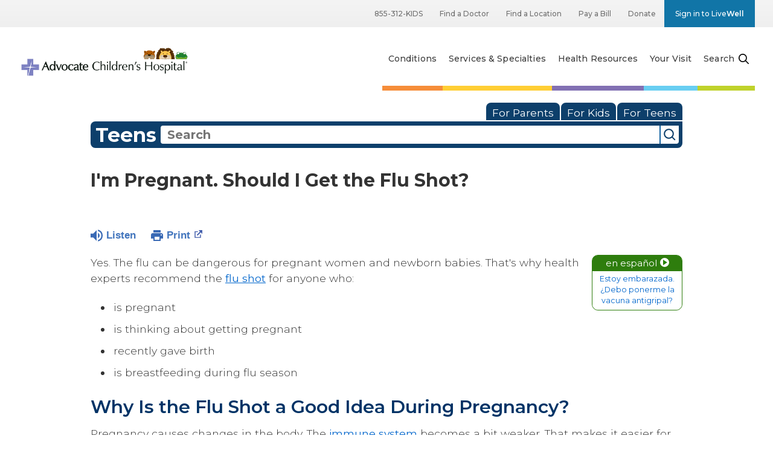

--- FILE ---
content_type: text/html;charset=UTF-8
request_url: https://kidshealth.org/Advocate/en/teens/flu-pregnant.html
body_size: 13558
content:
<!doctype html>
				<html lang="en">
			<head>
   <meta http-equiv="Content-Type" content="text/html; charset=UTF-8"><script type="text/javascript">
				window.rsConf = {general: {usePost: true}};
			</script><script>
					const vimeoDNT = 0; 
				</script>
   <!--Start Ceros Tags-->
   <meta name="kh:pageDescription" content="Find out what the experts have to say.">
   <meta name="kh:pageKeywords" content="influenza, flu, pregnant, pregnancy and flu, expecting a baby, flu shot, is the flu shot safe? is the swine flu shot safe? is the h1n1 flu shot safe? is the flu shot safe for pregnant women, pregnancy and flu vaccine, is the flu vaccine safe for pregnant women? is the swine flu vaccine safe if you are pregnant? h1n1">
   <meta name="kh:pageTitle" content="I'm Pregnant. Should I Get the Flu Shot?">
   <!--End Ceros Tags-->
   <meta name="description" content="Find out what the experts have to say.">
   <meta name="robots" content="NOODP">
   <meta name="keywords" content="influenza, flu, pregnant, pregnancy and flu, expecting a baby, flu shot, is the flu shot safe? is the swine flu shot safe? is the h1n1 flu shot safe? is the flu shot safe for pregnant women, pregnancy and flu vaccine, is the flu vaccine safe for pregnant women? is the swine flu vaccine safe if you are pregnant? h1n1">
   <meta name="published_date" content="09/11/2025">
   <meta name="notify" content="n">
   <meta name="section" content="teens">
   <meta name="language" content="english">
   <meta name="wrapper_type" content="prePost">
   <meta name="kh_content_type" content="article">
   <meta name="fusionDataSource" content="advocate">
   <meta name="kh_language" content="english">
   <meta name="kh_section" content="teens">
   <meta name="kh_licensee" content="Advocate">
   <meta name="viewport" content="width=device-width, initial-scale=1.0, maximum-scale=3.0, user-scalable=yes">
   <meta name="site" content="LICENSEE">
   <link rel="canonical" href="https://kidshealth.org/en/teens/flu-pregnant.html">
   <!--common_templates.xsl-->
   <link type="text/css" rel="stylesheet" href="/misc/css/n00/n00_khcontent_style.css?ts=18:43:57.329-05:00">
   <link type="text/css" rel="stylesheet" href="/misc/css/n00/n00_naked.css?ts=18:43:57.329-05:00">
   <link type="text/css" rel="stylesheet" href="/misc/css/n00/n00_MoTTBox.css?ts=18:43:57.329-05:00">
   <link type="text/css" rel="stylesheet" href="/misc/css/n00/nitro-main.css?ts=18:43:57.329-05:00">
   <link type="text/css" rel="stylesheet" href="/misc/css/n00/n00_art.css?ts=18:43:57.329-05:00">
   <link rel="stylesheet" type="text/css" href="/misc/css/n00/n00_video.css?ts=18:43:57.329-05:00">
   <link type="text/css" rel="stylesheet" href="/licensees/licensee493/css/style.css?rand=18:43:57.329-05:00">
   <link rel="shortcut icon" href="/images/licensees/favicon.ico">
   <link type="text/css" rel="stylesheet" href="/misc/css/customRS.css">
   <!--[if lte IE 9]>
            <style type="text/css">#categoryHeaderDefaultTeens h1, #categoryHeaderDefaultParents h1, #categoryHeaderDefaultKids h1 { background: url(/images/transparencies/20_black.png) !important;filter: none !important; } </style>
            <![endif]--><!--[if IE 6]>
					<link rel="stylesheet" type="text/css" href="/misc/css/IE6Styles.css" />
				<![endif]--><!--[if IE 7]>
					<link rel="stylesheet" type="text/css" href="/misc/css/IE7Styles.css" />
				<![endif]--><!--[if IE 6]>
					<link rel="stylesheet" type="text/css" href="/misc/css/moreResourcesStylesIE6.css" />
					<![endif]--><!--[if IE 7]>
					<link rel="stylesheet" type="text/css" href="/misc/css/moreResourcesStylesIE7.css" />
					<![endif]--><!--[if IE 6]>
		<link rel="stylesheet" type="text/css" href="/licensees/standard_licensee/css/moreResourcesLicOverrideIE6.css" />
		<![endif]--><!--[if IE 7]>
		<link rel="stylesheet" type="text/css" href="/licensees/standard_licensee/css/moreResourcesLicOverrideIE7.css" />
		<![endif]--><script>
									KHAdLanguage ="en";
									KHAdSection ="teen";
									KHAdCat ="alf_en_teens_expert_illnesses_";
									KHAdSubCat = "alf_en_teens_expert_illnesses_";
									KHAdTitle ="impregnantshouldigettheflushot";
									KHCD = ""; // clinical designation aspect
									KHPCD = ""; // primary clinical designation aspect
									KHAge = ""; // age aspect
									KHGenre = ""; // genre aspect
									KHPCAFull = "pca_en_teens_"; // full gam tag for aspects
									licName = " - Advocate Aurora Health";
								</script>
   <!--
									gamtags:-
									KHCD: 
									KHPCD: 
									KHAge: 
									KHGenre: 
									Language: en
									Section: teen
									Category: alf_en_teens_expert_illnesses_
									Title: impregnantshouldigettheflushot
									Full (PCA) Tag: pca_en_teens_--><script src="/misc/javascript/includes/jquery-3.2.1.min.js"> </script><script src="/misc/javascript/includes/jquery.easy-autocomplete.js"> </script><script src="/misc/javascript/srvr/server_month_year.js"> </script><script src="/misc/javascript/kh_headJS_common.js"> </script><script src="/misc/javascript/kh_headJS_desktop.js"> </script>
		<meta http-equiv="X-UA-Compatible" content="IE=edge,chrome=1">
		<script src="https://kit.fontawesome.com/7e8a4eba89.js" crossorigin="anonymous"></script>
		<link rel="stylesheet" type="text/css" href="https://fonts.googleapis.com/css?family=Montserrat:300,300i,400,400i,500,500i,600,600i,700,700i&display=swap" />
		<link rel="stylesheet" type="text/css" href="/licensees/licensee493/css/licenseeWrapper.css" />
		
	<script>
			var localPrefix = "";
			
		</script><script>
			// comment
			$(document).ready(function() {
			
				var dataSource = '%22typeahead'+$('meta[name="fusionDataSource"]').attr('content')+'ds%22'; // new

				var options = {
					url: function(phrase) {
						if (phrase !== "") {
							thePhrase = phrase;
							return localPrefix+"/suggest?fq=_lw_data_source_s:("+dataSource+")&q="+phrase+"&rows=20&wt=json&omitHeader=true";
						} else {
							return localPrefix+"/suggest?fq=_lw_data_source_s:("+dataSource+")&q=empty&rows=1&wt=json&omitHeader=true";
						}
					},
					requestDelay: 300,
					listLocation: function(data) {
						return data.response.docs;			
					},
					getValue: function(element) {
						if(KHAdLanguage==='en') { 
							var suggLang = 'english';
							}
						else {
							var suggLang = 'spanish';
							}
					
						if(element.kh_language_s===suggLang) {
							return element.kh_value[0];
						}
						else {
							return '';
						}
					},
					list: {
						match: {
							enabled: true
						}
					},
					ajaxSettings: {
						dataType: "json",
						data: {
							dataType: "json"
						}
					},
			
				list: {
					sort: {
						enabled: true
					},
					match: {
						enabled: true
					},
					onClickEvent: function() {
						$('form#searchform').submit();
					},
					onKeyEnterEvent: function() {
						$('form#searchform').submit();
					},
					showAnimation: {
						type: "fade", //normal|slide|fade
						time: 400,
						callback: function() {}
					},
					hideAnimation: {
						type: "slide", //normal|slide|fade
						time: 400,
						callback: function() {}
					},
				},
			};
			
			$("#q").easyAutocomplete(options);
		});
		</script><title>I'm Pregnant. Should I Get the Flu Shot? (for Teens) - Advocate Aurora Health</title>
</head><body id="licensee" onload="" class="mouseUser"><!--googleoff:all--><!--[if lte IE 6]><script src="/misc/javascript/ie6Warn/warning2.js"></script><script>window.onload=function(){e("/misc/javascript/ie6Warn/")}</script><![endif]-->
   <div id="skipnavigation"><a id="skippy" class="accessible" href="#thelou">[Skip to Content]</a></div>
		
		<div class="container-fluid">
			<header id="header">
				<div class="container-mobile">
					<div class="container">
						<div class="row">
							<div class="col-xs-8 col-site-logo-location">
								<div class="site-logo">
									<a href="https://www.advocatechildrenshospital.com/" target="_self" title="Advocate Children's Health">
										<img src="/licensees/licensee493/images/site_logo.png" alt="Advocate Children's Health" class="img-responsive" />
									</a>
								</div>
							</div>
							<div class="col-xs-4 col-menu-toggle">
								<button class="hamburger hamburger--collapse" type="button">
									<span class="hamburger-box">
										<span class="hamburger-inner"></span>
									</span>
									<span class="hamburger-label">Menu</span>
								</button>
								<button class="search" type="button">
									<span class="search-label">Search</span>
								</button>
							</div>
						</div>
						<div class="row">
							<div class="col-xs-8 col-site-logo-location">
								<div class="site-logo">
									<a href="https://www.advocatechildrenshospital.com/" target="_self" title="Advocate Children's Health">
										<img src="/licensees/licensee493/images/site_logo.png" alt="Advocate Children's Health" class="img-responsive" />
									</a>
								</div>
							</div>
						</div>
					</div>
				</div>
				<div class="container-utility">
					<div class="container">
						<div class="row">
							<div class="col-xs-12">
								<div class="col-sm-3 col-md-4"></div>
								<div class="col-sm-9 col-md-8 col-utility-menu">
									<ul class="level1 nav nav-pills" id="utilitynav-parent">
										<li>
											<a href="tel:+18553125437">855-312-KIDS</a>
										</li>
										<li>
											<a href="https://www.advocatechildrenshospital.com/find-a-doctor" id="findADoctor">Find a Doctor</a>
										</li>
										<li>
											<a href="https://www.advocatechildrenshospital.com/locations" id="findALocation">Find a Location</a>
										</li>
										<li>
											<a href="https://www.advocatehealth.com/pay-my-bill" id="payABill" target="_blank">Pay a Bill</a>
										</li>
										<li>
											<a href="https://secure.aahgiving.org/site/Donation2?df_id=4862&mfc_pref=T&4862.donation=form1" target="_blank">Donate</a>
										</li>
										<li>
											<a href="https://www.advocateaurorahealth.org/livewell" id="myAdvocateAurora">Sign in to Live<strong>Well</strong></a>
										</li>
									</ul>
								</div>
							</div>
						</div>
					</div>
				</div>
				<div class="container-shared">
					<div class="container">
						<div class="row">
							<div class="col-xs-12">
								<div class="col-sm-4 col-site-logo">
									<a href="https://www.advocatechildrenshospital.com/" target="_self" title="Advocate Children's Health">
										<img src="/licensees/licensee493/images/site_logo.png" alt="Advocate Children's Health" class="img-responsive" />
									</a>
								</div>
								<div class="col-sm-8 col-site-navigation">
									<nav class="navbar navbar-default">
										<div class="collapse navbar-collapse" id="global-menu-output">
											<ul class="level1 nav navbar-nav" id="topnav-parent">
												<li><a href="https://www.advocatechildrenshospital.com/conditions/">Conditions</a></li>
												<li><a href="https://www.advocatechildrenshospital.com/services/">Services &amp; Specialties</a></li>
												<li><a href="https://www.advocatechildrenshospital.com/health-resources/">Health Resources</a></li>
												<li><a href="https://www.advocatechildrenshospital.com/your-visit/">Your Visit</a></li>
											</ul>
										</div>
									</nav>
								</div>
							</div>
						</div>
						<div class="row">
							<div class="col-xs-12 col-site-search">
								<form id="search" class="form-inline" role="form">
									<div class="form-group">
										<div class="input-group">
											<input type="text" id="globalSiteSearchBox" placeholder="What can we help you find?" class="form-control ui-autocomplete-input" maxlength="1000">
											<span class="ui-helper-hidden-accessible" role="status" aria-live="polite"></span>
											<div class="input-group-addon searchBtnContainer">
												<button id="siteSearchButton" class="btn btn-default" type="button" onclick="doSearch();">
													<span class="fa fa-search"></span>
												</button>
											</div>
										</div>
									</div>
								</form>
							</div>
						</div>
					</div>
				</div>
			<script>NS_CSM_td=402421947;NS_CSM_pd=275116664;NS_CSM_u="/clm10";NS_CSM_col="AAAAAAX8TRDslQcjbOPsj5o3CfErRo8hiR4LqGbGoHNbg+2/mhIOLaN/+SIsVTHBG5jUUKU=";</script><script type="text/javascript">function sendTimingInfoInit(){setTimeout(sendTimingInfo,0)}function sendTimingInfo(){var wp=window.performance;if(wp){var c1,c2,t;c1=wp.timing;if(c1){var cm={};cm.ns=c1.navigationStart;if((t=c1.unloadEventStart)>0)cm.us=t;if((t=c1.unloadEventEnd)>0)cm.ue=t;if((t=c1.redirectStart)>0)cm.rs=t;if((t=c1.redirectEnd)>0)cm.re=t;cm.fs=c1.fetchStart;cm.dls=c1.domainLookupStart;cm.dle=c1.domainLookupEnd;cm.cs=c1.connectStart;cm.ce=c1.connectEnd;if((t=c1.secureConnectionStart)>0)cm.scs=t;cm.rqs=c1.requestStart;cm.rss=c1.responseStart;cm.rse=c1.responseEnd;cm.dl=c1.domLoading;cm.di=c1.domInteractive;cm.dcls=c1.domContentLoadedEventStart;cm.dcle=c1.domContentLoadedEventEnd;cm.dc=c1.domComplete;if((t=c1.loadEventStart)>0)cm.ls=t;if((t=c1.loadEventEnd)>0)cm.le=t;cm.tid=NS_CSM_td;cm.pid=NS_CSM_pd;cm.ac=NS_CSM_col;var xhttp=new XMLHttpRequest();if(xhttp){var JSON=JSON||{};JSON.stringify=JSON.stringify||function(ob){var t=typeof(ob);if(t!="object"||ob===null){if(t=="string")ob='"'+ob+'"';return String(ob);}else{var n,v,json=[],arr=(ob&&ob.constructor==Array);for(n in ob){v=ob[n];t=typeof(v);if(t=="string")v='"'+v+'"';else if(t=="object"&&v!==null)v=JSON.stringify(v);json.push((arr?"":'"'+n+'":')+String(v));}return(arr?"[":"{")+String(json)+(arr?"]":"}");}};xhttp.open("POST",NS_CSM_u,true);xhttp.send(JSON.stringify(cm));}}}}if(window.addEventListener)window.addEventListener("load",sendTimingInfoInit,false);else if(window.attachEvent)window.attachEvent("onload",sendTimingInfoInit);else window.onload=sendTimingInfoInit;</script></header>
			<!-- <div class="container-mobile-subheader">
				<div class="container">
					<div class="row">
						<div class="col-xs-12 col-site-logo">
							<a href="https://www.advocatechildrenshospital.com/" target="_self" title="Advocate Children's Health">
								<img src="/licensees/licensee493/images/site_logo.png" alt="Advocate Children's Health" class="img-responsive" />
							</a>
						</div>
					</div>
				</div>
			</div> -->
			<div id="site-body">
				<div class="container-fluid">
					<div class="row ih-content-row">
						<div class="col-md-12  col-xs-12 ih-content-column">
							<div id="ih-page-body">
		
	
		<!-- If we have main navigation separated then it will reside here -->
	
		

    	
	
   <div id="thelou" tabindex="-1"> </div>
   <div id="mainContentContainer" class="kh-article-page">
      <div id="rsSearchBrowse">
         <div id="rsBrowse" role="navigation">
            <ul id="licTabs" class="kh-english">
               <li id="licTabParents" class="licTabWasActive"><button href="javascript:void(0);" onclick="licTabSwitcher('Parents');" id="licTabParentsButton" aria-expanded="false">For Parents</button><div id="licNavParentsLinks" style="display: none">
                     <div class="licNavRow3">
                        <div class="licNavRow3Col1">
                           <ul>
                              <li><a href="/Advocate/en/Parents/">Parents Home
                                    </a></li>
                              <li lang="es"><a href="/Advocate/es/Parents/">
                                    Para Padres</a></li>
                              <li><a href="/Advocate/en/parents/center/az-dictionary.html">A to Z Dictionary</a></li>
                              <li><a href="/Advocate/en/parents/center/allergies-center.html">Allergy Center</a></li>
                              <li><a href="/Advocate/en/parents/center/asthma-center.html">Asthma</a></li>
                              <li><a href="/Advocate/en/parents/center/cancer-center.html">Cancer</a></li>
                              <li><a href="/Advocate/en/parents/center/diabetes-center.html">Diabetes</a></li>
                              <li><a href="/Advocate/en/parents/medical">Diseases &amp; Conditions</a></li>
                              <li><a href="/Advocate/en/parents/system">Doctors &amp; Hospitals</a></li>
                              <li><a href="/Advocate/en/parents/emotions">Emotions &amp; Behavior</a></li>
                              <li><a href="/Advocate/en/parents/firstaid-safe">First Aid &amp; Safety</a></li>
                              <li><a href="/Advocate/en/parents/center/flu-center.html">Flu (Influenza)</a></li>
                              <li><a href="/Advocate/en/parents/center/foodallergies-center.html">Food Allergies</a></li>
                              <li><a href="/Advocate/en/parents/general">General Health</a></li>
                              <li><a href="/Advocate/en/parents/growth">Growth &amp; Development</a></li>
                              <li><a href="/Advocate/en/parents/center/heart-health-center.html">Heart Health &amp; Conditions</a></li>
                              <li><a href="/Advocate/en/parents/center/homework-help.html">Homework Help Center</a></li>
                              <li><a href="/Advocate/en/parents/infections">Infections</a></li>
                              <li><a href="/Advocate/en/parents/center/newborn-center.html">Newborn Care</a></li>
                              <li><a href="/Advocate/en/parents/center/fitness-nutrition-center.html">Nutrition &amp; Fitness</a></li>
                              <li><a href="/Advocate/en/parents/center/play-learn.html">Play &amp; Learn</a></li>
                              <li><a href="/Advocate/en/parents/center/pregnancy-center.html">Pregnancy Center</a></li>
                              <li><a href="/Advocate/en/parents/center/preventing-premature-birth.html">Preventing Premature Birth</a></li>
                              <li><a href="/Advocate/en/parents/question">Q&amp;A</a></li>
                              <li><a href="/Advocate/en/parents/positive">School &amp; Family Life</a></li>
                              <li><a href="/Advocate/en/parents/center/sports-center.html">Sports Medicine</a></li>
                           </ul>
                        </div>
                        <div class="clear"> </div>
                     </div>
                  </div>
               </li>
               <li id="licTabKids" class="licTabWasActive"><button href="javascript:void(0);" onclick="licTabSwitcher('Kids');" id="licTabKidsButton" aria-expanded="false">For Kids</button><div id="licNavKidsLinks" style="display: none">
                     <div class="licNavRow3">
                        <div class="licNavRow3Col1">
                           <ul>
                              <li><a href="/Advocate/en/Kids/">Kids Home
                                    </a></li>
                              <li lang="es"><a href="/Advocate/es/Kids/">
                                    Para Niños</a></li>
                              <li><a href="/Advocate/en/kids/center/asthma-center.html">Asthma</a></li>
                              <li><a href="/Advocate/en/kids/center/cancer-center.html">Cancer</a></li>
                              <li><a href="/Advocate/en/kids/center/diabetes-center.html">Diabetes</a></li>
                              <li><a href="/Advocate/en/kids/feeling">Feelings</a></li>
                              <li><a href="/Advocate/en/kids/feel-better">Getting Help</a></li>
                              <li><a href="/Advocate/en/kids/health-problems">Health Problems</a></li>
                              <li><a href="/Advocate/en/kids/the-heart">Heart Center</a></li>
                              <li><a href="/Advocate/en/kids/center/homework.html">Homework Help</a></li>
                              <li><a href="/Advocate/en/kids/center/htbw-main-page.html">How the Body Works</a></li>
                              <li><a href="/Advocate/en/kids/ill-injure">Illnesses &amp; Injuries</a></li>
                              <li><a href="/Advocate/en/kids/center/fitness-nutrition-center.html">Nutrition &amp; Fitness</a></li>
                              <li><a href="/Advocate/en/kids/grow">Puberty &amp; Growing Up</a></li>
                              <li><a href="/Advocate/en/kids/talk">Q&amp;A</a></li>
                              <li><a href="/Advocate/en/kids/recipes">Recipes &amp; Cooking</a></li>
                              <li><a href="/Advocate/en/kids/stay-healthy">Staying Healthy</a></li>
                              <li><a href="/Advocate/en/kids/stay-safe">Staying Safe</a></li>
                              <li><a href="/Advocate/en/kids/center/relax-center.html">Stress &amp; Coping</a></li>
                              <li><a href="/Advocate/en/kids/videos">Videos</a></li>
                           </ul>
                        </div>
                        <div class="clear"> </div>
                     </div>
                  </div>
               </li>
               <li id="licTabTeens" class="licTabWasActive"><button href="javascript:void(0);" onclick="licTabSwitcher('Teens');" id="licTabTeensButton" aria-expanded="false">For Teens</button><div id="licNavTeensLinks" style="display: none">
                     <div class="licNavRow3">
                        <div class="licNavRow3Col1">
                           <ul>
                              <li><a href="/Advocate/en/Teens/">Teens Home
                                    </a></li>
                              <li lang="es"><a href="/Advocate/es/Teens/">
                                    Para Adolescentes</a></li>
                              <li><a href="/Advocate/en/teens/center/asthma-center.html">Asthma</a></li>
                              <li><a href="/Advocate/en/teens/center/best-self-center.html">Be Your Best Self</a></li>
                              <li><a href="/Advocate/en/teens/your-body">Body &amp; Skin Care</a></li>
                              <li><a href="/Advocate/en/teens/center/cancer-center.html">Cancer</a></li>
                              <li><a href="/Advocate/en/teens/center/diabetes-center.html">Diabetes</a></li>
                              <li><a href="/Advocate/en/teens/diseases-conditions">Diseases &amp; Conditions</a></li>
                              <li><a href="/Advocate/en/teens/drug-alcohol">Drugs &amp; Alcohol</a></li>
                              <li><a href="/Advocate/en/teens/center/flu-center.html">Flu (Influenza)</a></li>
                              <li><a href="/Advocate/en/teens/center/homework-help.html">Homework Help</a></li>
                              <li><a href="/Advocate/en/teens/infections">Infections</a></li>
                              <li><a href="/Advocate/en/teens/center/weight-management.html">Managing Your Weight</a></li>
                              <li><a href="/Advocate/en/teens/center/medical-care-center.html">Medical Care 101</a></li>
                              <li><a href="/Advocate/en/teens/your-mind">Mental Health</a></li>
                              <li><a href="/Advocate/en/teens/center/fitness-nutrition-center.html">Nutrition &amp; Fitness</a></li>
                              <li><a href="/Advocate/en/teens/expert">Q&amp;A</a></li>
                              <li><a href="/Advocate/en/teens/safety">Safety &amp; First Aid</a></li>
                              <li><a href="/Advocate/en/teens/school-jobs">School, Jobs, &amp; Friends</a></li>
                              <li><a href="/Advocate/en/teens/sexual-health">Sexual Health</a></li>
                              <li><a href="/Advocate/en/teens/center/sports-center.html">Sports Medicine</a></li>
                              <li><a href="/Advocate/en/teens/center/stress-center.html">Stress &amp; Coping</a></li>
                           </ul>
                        </div>
                        <div class="clear"> </div>
                     </div>
                  </div>
               </li>
            </ul>
         </div>
         <div id="rsSearch">
            <div id="rsSectionLabel">teens</div><script>
                function searchValidator() {
                var alertMessage = '';
                if(KHAdLanguage=='es') { alertMessage = 'Introduzca un término de búsqueda';}
                else {alertMessage = 'Please enter a search term';}
                if(this.q.value.trim()==''||this.q.value==null||this.q.value.trim()=='Search'||this.q.value.trim()=='search'||this.q.value.trim()=='buscar'||this.q.value.trim()=='Buscar') {
                alert(alertMessage);
                document.getElementById('q').focus();
                return false;
                }
                else {
                return true;
                }
                }
            </script><div id="searchFormHolder">
               <form id="searchform" name="searchform" method="get" role="search" action="/Advocate/en/teens/">
                  <div id="qLabel"><label for="q" class="hideOffScreen">Search KidsHealth library</label></div>
                  <div id="inputText"><input type="text" maxlength="256" id="q" name="q" placeholder="Search" onfocus="clearText(this)" onblur="clearText(this)" role="combobox" autocomplete="off" lang="en" required aria-expanded="false" aria-required="true"><script>
                     function addRemovalButton() {
                     var remButton = document.createElement('button');
                     remButton.setAttribute('type', 'button');
                     remButton.setAttribute('aria-label', 'Clear search');
                     remButton.textContent='x';
                     var remClick = document.createAttribute('onclick');
                     remClick.value = 'emptyMyBox(); return false;';
                     remButton.setAttributeNode(remClick);
                     var remSubmit = document.createAttribute('onsubmit');
                     remSubmit.value = 'submitHandle();';
                     remButton.setAttributeNode(remSubmit);
                     var remClass = document.createAttribute('class');
                     remClass.value = 'clearSearch';
                     remButton.setAttributeNode(remClass);
                     var remID = document.createAttribute('id');
                     remID.value = 'clearSearch';
                     remButton.setAttributeNode(remID);
                     var searchBox = document.getElementById('q');
                     searchBox.insertAdjacentElement('afterend', remButton);
                     }
                     
                     window.addEventListener('load', function() {
                     addRemovalButton();
                     });
                     
                     function emptyMyBox() {
                     var toClear = document.getElementById('q');
                     toClear.value = '';
                     toClear.focus();
                     document.getElementById('q').addEventListener('keyup', enterMe()); // overcoming issue where function is running on enter instead of submitting the form
                     }
                     
                     function submitHandle() {
                     event.preventDefault();
                     
                     if(event.keyCode===13) {
                     searchValidator();
                     }
                     }
                 </script><input type="hidden" name="datasource" value="advocate"><input type="hidden" name="search" value="y"><input type="hidden" name="start" value="0"><input type="hidden" name="rows" value="10"><input type="hidden" name="section" value="parents_teens_kids"></div>
                  <div id="inputSubmit"><input type="submit" value="search" id="searchButton" style="font-size: 0px;"></div>
                  <div id="suggsAnnounce" aria-live="polite" role="status" class="hideOffScreen"> </div>
               </form>
            </div>
         </div>
      </div>
      <div id="khContentHeading" class="ar licH">
         <h1>I'm Pregnant. Should I Get the Flu Shot?</h1>
      </div>
      <div class="clearBox">&#160;</div>
      <div id="khcontent">
         <div id="xp1"> </div><br clear="all" style="width: 0; height: 0; line-height: 0; font-size: 0;"><div id="khcontent_article" lang="en-us">
            <div id="NavigatePage1">
               <div id="whichRead_1"><span class="ISI_MESSAGE"><!--									
										The following article is brought to you by AdvocateHealth.
									--></span><div id="kh_topButts">
                     <div class="rs_skip rs_skip_en rsbtn_kidshealth rs_preserve" id="readspeaker_button1"><script>
							var theRSURL = (escape(document.location.href));
							var rsAudioTitle = document.title.replace(/ |\'|\?/g,"_");
							var whichReadPage = 1;
							
									var doesItGotFlash = '';
								
							makeTheRSLinkEN();
							var readSpeakerDownloadLink = "//app-na.readspeaker.com/cgi-bin/rsent?customerid=5202&amp;lang=en_us&amp;voice=Kate&amp;speed=100&amp;readid=khcontent_article&amp;url="+theRSURL+"&amp;audiofilename=KidsHealth_"+rsAudioTitle+"";
						</script></div><a id="kh_topPFV" class="rs_skip rs_preserve" href="/Advocate/en/teens/flu-pregnant.html?view=ptr" rel="nofollow" onclick="printWindow(this.href); return false;" title="This link will open in a new window.">Print<span class="newWindowIcon_leftSpace"> </span></a></div>
                  <!--googleoff:all-->
                  <div id="languagePairLink" class="rs_skip"><a href="/Advocate/es/teens/flu-pregnant.html"><span class="pairedURLHead" lang="es">en español<img src="/images/n00/icons/langPairArrow.svg" alt=""></span><span class="pairedURLBody" lang="es">Estoy embarazada. ¿Debo ponerme la vacuna antigripal?</span></a></div>
                  <!--googleon:all--><div class="rte-image"><!--<sly data-sly-test.buttonBorder="khb-noborder"></sly> --><p>Yes. The flu&nbsp;can be dangerous for pregnant women and newborn babies. That's why health experts recommend the <a style="background-color: rgb(255,255,255);" href="/Advocate/en/teens/flu-shot.html">flu shot</a><span>&nbsp;for anyone who:</span></p><ul><li>is pregnant</li><li>is thinking about getting pregnant</li><li>recently gave birth</li><li>is breastfeeding during flu season</li></ul><h2>Why Is the Flu Shot a Good Idea During Pregnancy?</h2><p>Pregnancy causes changes in the body. The <a href="/Advocate/en/teens/immune.html">immune system</a> becomes a bit weaker. That makes it easier for pregnant women to catch any germ that's going around.</p><p>Changes in how the heart and lungs work during pregnancy also make it more likely that the flu will turn into a more serious problem, like <a href="/Advocate/en/teens/pneumonia.html">pneumonia</a>.</p><h2>Is the Flu Shot Safe During Pregnancy?</h2><p>Studies have shown that the flu shot is safe during pregnancy. The flu vaccine also is available as a nasal spray, but the <strong>nasal spray is&nbsp;not recommended </strong>for pregnant women.</p><p>Getting the flu shot during pregnancy can help protect your baby from the flu, even after birth.</p><p>If you get flu-like symptoms anytime, call your doctor right away. Pregnant women who catch the flu may need to take antiviral medicine to lower the chances of developing other health problems.</p><p style="text-align: center;">&nbsp;</p></div>
                  <div id="reviewerBox">
                     <div id="reviewedBy">Medically reviewed by: Larissa Hirsch, MD</div>
                     <div id="reviewedDate">Date reviewed: September 2025</div>
                  </div><span class="ISI_MESSAGE"><!--Thank you for listening to this KidsHealth audio cast. The information you heard, is for educational purposes only. If you need medical advice, diagnoses, or treatment, consult your doctor. This audio cast is Copyrighted by KidsHealth. All rights are reserved.--></span></div>
            </div>
         </div>
      </div>
      <!--googleoff:all-->
      <div id="relatedBoxParents" class="t1 ">
         <div id="navTabs">
            <ul id="navTabsPKT" role="tablist" aria-labelledby="moreOnThisTopicHeader">
               <li role="presentation" class="current" id="PKTtabTeens"><button class="PKTJSTButton" role="tab" id="teens_tab" aria-controls="relatedArticlesListTeens" aria-selected="true" tabindex="0"><span>for Teens</span></button></li>
            </ul>
         </div>
         <div id="mainBar"> </div>
         <div id="mrLinks">
            <h2 id="moreOnThisTopicHeader">MORE ON THIS TOPIC</h2>
            <ul id="relatedArticlesListTeens" role="tabpanel" aria-labelledby="teens_tab">
               <li><a href="/Advocate/en/teens/pregnancy.html">Having a Healthy Pregnancy</a></li>
               <li><a href="/Advocate/en/teens/center/flu-center.html">Flu (Topic Center)</a></li>
               <li><a href="/Advocate/en/teens/tips-shots.html">5 Tips for Dealing With Shots</a></li>
               <li><a href="/Advocate/en/teens/flu.html">The Flu</a></li>
               <li><a href="/Advocate/en/teens/fight-flu.html">5 Ways to Fight the Flu</a></li> </ul>
         </div>
         <div id="boxBreaker"> </div>
         <div id="zeroTester"> </div>
         <div id="relatedButtonsHolder">
            <div id="relatedButtonsBoth">
               <ul>
                  <li id="relatedPrinterButton"><a href="/Advocate/en/teens/flu-pregnant.html?view=ptr" rel="nofollow" onclick="printWindow(this.href); return false;" title="This link will open in a new window.">Print<span class="newWindowIcon_leftSpace"> </span></a></li>
                  <li id="relatedEmailFriendButton"><a rel="nofollow" href="/Advocate/en/teens/flu-pregnant.html?view=emailto" target="_blank" title="This link will open in a new window.">Send to a Friend<span class="newWindowIcon_leftSpace"> </span></a></li>
               </ul>
            </div>
         </div><br clear="all"></div><br clear="all"><script>window.onload=setVars('');PKTChoose(0,0,5,0);</script><div id="kh_lic_footer">
         <nav aria-label="Content info">
            <ul id="kh_lic_footer_links">
               <li><a href="/Advocate/en/teens/editorial-policy-licensee.html">Editorial Policy</a></li>
               <li><a href="/Advocate/en/teens/policy-licensees.html">KidsHealth Privacy Policy &amp; Terms of Use</a></li>
               <li><a href="/Advocate/en/teens/copyright.html">Copyright</a></li>
            </ul>
         </nav>
         <div id="kh_lic_footer_legalease">
            <p><img lang="en" alt="A TeensHealth Education Partner" src="/images/n00/logos/THeduPartner3.svg">
               Note: All information is for educational purposes only. For specific medical advice,
               diagnoses, and treatment, consult your doctor.
               </p>
            <p>&#169;&#160;1995-<script>document.write(KHcopyDate);</script> The Nemours Foundation. KidsHealth&#174; is a registered trademark of The Nemours Foundation. All rights reserved.</p>
            <div class="imageDisclaimer">
               <p>
                  Images sourced by The Nemours Foundation and Getty Images.
                  </p>
            </div>
         </div>
      </div>
   </div>
		
				</div>
						</div>
					</div>
				</div>
			</div>
            <div id="ach_animals">

            </div>
			<footer>
				<div id="site-footer">
					<div id="container-footer">
						<div id="container-after-fat-footer">
							<div class="container-fluid">
								<div class="row">
									<div class="col-xs-12">
										<div class="container">
											<div class="row">
												<div class="">
													<div class="column-content">
                                                        <a href="https://www.advocatechildrenshospital.com/" target="_self" title="Advocate Children's Hospital" itemprop="url"> <img class="img-responsive aah-logo" src="/licensees/licensee493/images/site_logo_footer.png" alt="Advocate Children's Hospital" caption="false"></a>
													</div>
                                                    <!-- newly added 1/23/25 -->
                                                        <div class="ach_footerMainLinkSection">
                                                            <div>
                                                                <p class="ach_footerHeading">Get in touch</p>
                                                                <ul class="ach_footerUL">
                                                                    <li><a href="tel:18553125437" class="ach_footerLink">855-312-KIDS</a></li>
                                                                    <li><a class="ach_footerLink" href="https://advocatechildrenshospital.com/your-visit/phone-directory">Contact us</a></li>
                                                                    <li><a href="tel:3125285030" class="ach_footerLink">TDD 312-528-5030</a></li>
                                                                    <li><a href="https://secure.ethicspoint.com/domain/media/en/gui/60525/index.html" class="ach_footerLink" target="_blank" >Compliance &amp; privacy concerns</a></li>
                                                                    <li><a href="https://www.advocatehealth.com/" class="ach_footerLink" target="_blank" >advocatehealth.com</a></li>
                                                                    <li><a href="https://www.advocatehealth.org/" class="ach_footerLink" target="_blank" >advocatehealth.org</a></li>
                                                                </ul>
                                                                <div class="ach_socialMediaLink"><a href="https://www.facebook.com/AdvocateChildrensHospital" target="_blank" title="Facebook" aria-label="Facebook" class="ach_footerLink"><svg aria-hidden="true" focusable="false" data-prefix="fab" data-icon="facebook" class="svg-inline--fa fa-facebook _svg-icon-base_1ixc5_209 _social-icon_ynoz6_331" role="img" xmlns="http://www.w3.org/2000/svg" viewBox="0 0 512 512" data-testid="svg-icon">
                                                                            <path fill="currentColor" d="M512 256C512 114.6 397.4 0 256 0S0 114.6 0 256C0 376 82.7 476.8 194.2 504.5V334.2H141.4V256h52.8V222.3c0-87.1 39.4-127.5 125-127.5c16.2 0 44.2 3.2 55.7 6.4V172c-6-.6-16.5-1-29.6-1c-42 0-58.2 15.9-58.2 57.2V256h83.6l-14.4 78.2H287V510.1C413.8 494.8 512 386.9 512 256h0z" data-darkreader-inline-fill="" ></path>
                                                                        </svg></a><a href="https://www.instagram.com/advocatekids/" target="_blank" title="Instagram" aria-label="Instagram" class="ach_footerLink"><svg aria-hidden="true" focusable="false" data-prefix="fab" data-icon="instagram" class="svg-inline--fa fa-instagram _svg-icon-base_1ixc5_209 _social-icon_ynoz6_331" role="img" xmlns="http://www.w3.org/2000/svg" viewBox="0 0 448 512" data-testid="svg-icon">
                                                                            <path fill="currentColor" d="M224.1 141c-63.6 0-114.9 51.3-114.9 114.9s51.3 114.9 114.9 114.9S339 319.5 339 255.9 287.7 141 224.1 141zm0 189.6c-41.1 0-74.7-33.5-74.7-74.7s33.5-74.7 74.7-74.7 74.7 33.5 74.7 74.7-33.6 74.7-74.7 74.7zm146.4-194.3c0 14.9-12 26.8-26.8 26.8-14.9 0-26.8-12-26.8-26.8s12-26.8 26.8-26.8 26.8 12 26.8 26.8zm76.1 27.2c-1.7-35.9-9.9-67.7-36.2-93.9-26.2-26.2-58-34.4-93.9-36.2-37-2.1-147.9-2.1-184.9 0-35.8 1.7-67.6 9.9-93.9 36.1s-34.4 58-36.2 93.9c-2.1 37-2.1 147.9 0 184.9 1.7 35.9 9.9 67.7 36.2 93.9s58 34.4 93.9 36.2c37 2.1 147.9 2.1 184.9 0 35.9-1.7 67.7-9.9 93.9-36.2 26.2-26.2 34.4-58 36.2-93.9 2.1-37 2.1-147.8 0-184.8zM398.8 388c-7.8 19.6-22.9 34.7-42.6 42.6-29.5 11.7-99.5 9-132.1 9s-102.7 2.6-132.1-9c-19.6-7.8-34.7-22.9-42.6-42.6-11.7-29.5-9-99.5-9-132.1s-2.6-102.7 9-132.1c7.8-19.6 22.9-34.7 42.6-42.6 29.5-11.7 99.5-9 132.1-9s102.7-2.6 132.1 9c19.6 7.8 34.7 22.9 42.6 42.6 11.7 29.5 9 99.5 9 132.1s2.7 102.7-9 132.1z" data-darkreader-inline-fill="" ></path>
                                                                        </svg></a><a href="https://www.youtube.com/watch?v=YIAY-ouEfS0&amp;list=PL490C69E97AD3C9D6" target="_blank" title="Youtube" aria-label="Youtube" class="ach_footerLink"><svg aria-hidden="true" focusable="false" data-prefix="fab" data-icon="youtube" class="svg-inline--fa fa-youtube _svg-icon-base_1ixc5_209 _social-icon_ynoz6_331" role="img" xmlns="http://www.w3.org/2000/svg" viewBox="0 0 576 512" data-testid="svg-icon">
                                                                            <path fill="currentColor" d="M549.655 124.083c-6.281-23.65-24.787-42.276-48.284-48.597C458.781 64 288 64 288 64S117.22 64 74.629 75.486c-23.497 6.322-42.003 24.947-48.284 48.597-11.412 42.867-11.412 132.305-11.412 132.305s0 89.438 11.412 132.305c6.281 23.65 24.787 41.5 48.284 47.821C117.22 448 288 448 288 448s170.78 0 213.371-11.486c23.497-6.321 42.003-24.171 48.284-47.821 11.412-42.867 11.412-132.305 11.412-132.305s0-89.438-11.412-132.305zm-317.51 213.508V175.185l142.739 81.205-142.739 81.201z" data-darkreader-inline-fill="" ></path>
                                                                        </svg></a></div>
                                                            </div>
                                                            <div>
                                                                <p class="ach_footerHeading">For patients &amp; visitors</p>
                                                                <ul class="ach_footerUL">
                                                                    <li><a href="https://www.advocatehealth.com/classes-events/" class="ach_footerLink" target="">Classes</a></li>
                                                                    <li><a href="https://www.advocatehealth.com/about-us/financial-assistance-for-patients/hospital-pricing-information" class="ach_footerLink" target="">Cost of care estimate</a></li>
                                                                    <li><a href="https://www.advocatehealth.com/about-us/financial-assistance-for-patients/" class="ach_footerLink" target="">Financial assistance</a></li>
                                                                    <li><a href="https://shop-pals-place.checkoutstores.com/" class="ach_footerLink" target="_blank" >Shop Pals' Place</a></li>
                                                                </ul>
                                                            </div>
                                                            <div>
                                                                <p class="ach_footerHeading">For professionals</p>
                                                                <ul class="ach_footerUL">
                                                                    <li><a href="https://careers.aah.org/" class="ach_footerLink" target="">Careers</a></li>
                                                                    <li><a href="https://www.advocatehealth.org/research/advocate-aurora/collaborate-with-us/academic-research/center-for-child-and-family-research" class="ach_footerLink">Research</a></li>
                                                                    <li><a class="ach_footerLink" href="https://advocatechildrenshospital.com/services/developmental-pediatrics/professional-training-programs">Training &amp; Resources</a></li>
                                                                    <li><a target="" href="https://advocatechildrenshospital.com/-/media/Project/Health-System-Enterprise/AdvocateChildrensHospitalCom/ach-directory.PDF?rev=3a566ee5b6534d67b4a2f421e814eb75" class="ach_footerLink">Refer a patient</a></li>
                                                                </ul>
                                                            </div>
                                                            <div>
                                                                <p class="ach_footerHeading">About Advocate Children's Hospital</p>
                                                                <ul class="ach_footerUL">
                                                                    <li><a class="ach_footerLink" href="https://advocatechildrenshospital.com/your-visit/about-us">About us</a></li>
                                                                    <li><a class="ach_footerLink" href="https://advocatechildrenshospital.com/your-visit/about-us/leadership-team">Leadership team</a></li>
                                                                    <li><a class="ach_footerLink" href="https://advocatechildrenshospital.com/news">News Center</a></li>
                                                                    <li><a class="ach_footerLink" href="https://advocatechildrenshospital.com/your-visit/about-us/volunteer-opportunities">Volunteer opportunities</a></li>
                                                                    <li><a href="https://secure.aahgiving.org/site/Donation2?df_id=4862&amp;mfc_pref=T&amp;4862.donation=form1" class="ach_footerLink" target="_blank" >Donate</a></li>
                                                                </ul>
                                                            </div>
                                                        </div>
                                                    <!-- newly added 1/23/25 -->    
													
												</div>
											</div>
										</div>
										<div class="container">
											<div class="col-sm-12 text-center pad-top-20 pad-top-xs-0">
												<p>Now a part of <a href="https://www.advocatehealth.org" target="_blank">Advocate Health</a></p>
											</div>
										</div>
										<div class="language">
											<div class="column-content">
												<div class="container">
													<div class="row OneLinkNoTx OneLinkKeepLinks">
														<p>Language assistance services are available free of charge during your Advocate Aurora Health visit. Just ask and assistance will be provided. Select your language to learn more.</p>
														<p><a href="https://www.advocatechildrenshospital.com/language-assistance-services#spanish">Espa&ntilde;ol | </a><a href="https://www.advocatechildrenshospital.com/language-assistance-services#hmong">Hmoob</a><a href="https://www.advocatechildrenshospital.com/language-assistance-services#spanish"> | </a><a href="https://www.advocatechildrenshospital.com/language-assistance-services#russian">&#1056;&#1091;&#1089;&#1089;&#1082;&#1080;&#1081;</a><a href="https://www.advocatechildrenshospital.com/language-assistance-services#spanish"> | </a><a href="https://www.advocatechildrenshospital.com/language-assistance-services#albanian">Shqip</a><a href="https://www.advocatechildrenshospital.com/language-assistance-services#spanish"> | </a><a href="https://www.advocatechildrenshospital.com/language-assistance-services#arabic">&#1575;&#1604;&#1593;&#1585;&#1576;&#1740;&#1577;</a><a href="https://www.advocatechildrenshospital.com/language-assistance-services#spanish"> | </a><a href="https://www.advocatechildrenshospital.com/language-assistance-services#bosnian">Bosanski</a><a href="https://www.advocatechildrenshospital.com/language-assistance-services#spanish"> | </a><a href="https://www.advocatechildrenshospital.com/language-assistance-services#burmese">&#4155;&#4121;&#4116;&#4153;&#4121;&#4140;</a><a href="https://www.advocatechildrenshospital.com/language-assistance-services#spanish"> | </a><a href="https://www.advocatechildrenshospital.com/language-assistance-services#chinhakha">Lai (Chin) Hakha | </a><a href="https://www.advocatechildrenshospital.com/language-assistance-services#chinfalam">Laizo (Chin) Falam | </a><a href="https://www.advocatechildrenshospital.com/language-assistance-services#chinesesimplified">&#31616;&#20307;&#20013;&#25991; | </a><a href="https://www.advocatechildrenshospital.com/language-assistance-services#chinesetraditional">&#27491;&#39636;&#20013;&#25991; | </a><a href="https://www.advocatechildrenshospital.com/language-assistance-services#croatian">Hrvatski | </a><a href="https://www.advocatechildrenshospital.com/language-assistance-services#french">Fran&ccedil;ais | </a><a href="https://www.advocatechildrenshospital.com/language-assistance-services#german">Deutsch</a><a href="https://www.advocatechildrenshospital.com/language-assistance-services#french"> | </a><a href="https://www.advocatechildrenshospital.com/language-assistance-services#greek">&Epsilon;&lambda;&lambda;&eta;&nu;&iota;&kappa;&#940; | </a><a href="https://www.advocatechildrenshospital.com/language-assistance-services#gujarati">Gujarati | </a><a href="https://www.advocatechildrenshospital.com/language-assistance-services#hindi">Hindi</a><a href="https://www.advocatechildrenshospital.com/language-assistance-services#gujarati"> | </a><a href="https://www.advocatechildrenshospital.com/language-assistance-services#italian">Italiano</a><a href="https://www.advocatechildrenshospital.com/language-assistance-services#gujarati"> | </a><a href="https://www.advocatechildrenshospital.com/language-assistance-services#japanese">&#26085;&#26412;&#35486;</a><a href="https://www.advocatechildrenshospital.com/language-assistance-services#gujarati"> | </a><a href="https://www.advocatechildrenshospital.com/language-assistance-services#karen">unDusdm</a><a href="https://www.advocatechildrenshospital.com/language-assistance-services#gujarati"> | </a><a href="https://www.advocatechildrenshospital.com/language-assistance-services#korean">&#54620;&#44397;&#50612;</a><a href="https://www.advocatechildrenshospital.com/language-assistance-services#gujarati"> | </a><a href="https://www.advocatechildrenshospital.com/language-assistance-services#lao">&#3742;&#3762;&#3754;&#3762;&#3749;&#3762;&#3751;</a><a href="https://www.advocatechildrenshospital.com/language-assistance-services#gujarati"> | </a><a href="https://www.advocatechildrenshospital.com/language-assistance-services#malay">Bahasa Melayu | </a><a href="https://www.advocatechildrenshospital.com/language-assistance-services#malayalam">&#3374;&#3378;&#3375;&#3390;&#3379;&#3330;</a><a href="https://www.advocatechildrenshospital.com/language-assistance-services#malay"> | </a><a href="https://www.advocatechildrenshospital.com/language-assistance-services#pennsylvaniadutch">Pennsylvaanisch Deitsch | </a><a href="https://www.advocatechildrenshospital.com/language-assistance-services#polish">Polski</a><a href="https://www.advocatechildrenshospital.com/language-assistance-services#pennsylvaniadutch"> | </a><a href="https://www.advocatechildrenshospital.com/language-assistance-services#punjabi">&#2602;&#2672;&#2588;&#2622;&#2604;&#2624;</a><a href="https://www.advocatechildrenshospital.com/language-assistance-services#pennsylvaniadutch"> | </a><a href="https://www.advocatechildrenshospital.com/language-assistance-services#rohingya">Ru&aacute;inga | </a><a href="https://www.advocatechildrenshospital.com/language-assistance-services#romanian">Rom&acirc;n&#259; | </a><a href="https://www.advocatechildrenshospital.com/language-assistance-services#serbian">Srpski</a><a href="https://www.advocatechildrenshospital.com/language-assistance-services#romanian"> | </a><a href="https://www.advocatechildrenshospital.com/language-assistance-services#somali">Af-Soomaali | </a><a href="https://www.advocatechildrenshospital.com/language-assistance-services#swahili">Kiswahili | </a><a href="https://www.advocatechildrenshospital.com/language-assistance-services#tagalog">Tagalog</a><a href="https://www.advocatechildrenshospital.com/language-assistance-services#swahili"> | </a><a href="https://www.advocatechildrenshospital.com/language-assistance-services#urdu">&#1575;&#1585;&#1583;&#1608;</a><a href="https://www.advocatechildrenshospital.com/language-assistance-services#swahili"> | </a><a href="https://www.advocatechildrenshospital.com/language-assistance-services#vietnamese">Ti&#7871;ng Vi&#7879;t </a></p>
														<p class="copyright OneLinkNoTx">&copy; <span id="copyrightYear"></span> Advocate Children's Hospital</p>
														<p class="policies text-center"><a href="https://www.advocatehealth.com/privacy-policy/" title="Document opens in new tab or window" target="_blank">Privacy Policy</a> | <a href="https://www.advocatehealth.com/privacy-policy/notice-of-privacy-practices" title="Document opens in new tab or window" target="_blank">Notice of Privacy Practices</a> | <a href="https://www.advocatehealth.com/notice-of-nondiscrimination/" title="Document opens in new tab or window" target="_blank">Notice of Nondiscrimination</a> | <a href="https://www.advocatehealth.com/terms-of-use/" title="Document opens in new tab or window" target="_blank">Terms of Use</a> | <a href="https://www.advocateaurorahealth.org/mobile-texting-terms-and-conditions" target="_blank">SMS Terms and Conditions</a></p>
													</div>
												</div>
											</div>
										</div>
									</div>
								<div>
							<div>
						</div>
					</div>
				</div>
				<div id="site-footer-copyright"></div>
			</footer>
		</div>
		<script src="https://maxcdn.bootstrapcdn.com/bootstrap/3.3.7/js/bootstrap.min.js" integrity="sha384-Tc5IQib027qvyjSMfHjOMaLkfuWVxZxUPnCJA7l2mCWNIpG9mGCD8wGNIcPD7Txa" crossorigin="anonymous"></script>
		<script>
			$('#globalSiteSearchBox').on('focus', function(){
				$(this).attr('placeholder', '');
			}).on('blur', function(){
				if($(this).val() == ''){
					$(this).attr('placeholder', "What can we help you find?");
				}
			}).attr('autocomplete','off').on('keydown', function(e){
				var keycode = (event.keyCode ? event.keyCode : event.which);
				if (keycode == 13){
					e.preventDefault();
					$('#siteSearchButton').click();
				}
			});
			function doSearch() {
				document.location = 'https://www.advocatechildrenshospital.com/site-search/?q=' + document.getElementById('globalSiteSearchBox').value;;
			}
		</script>
		<script src="/licensees/licensee493/js/licenseeWrapper.js"></script>		
    
	<script src="/misc/javascript/n00/nitro-main.js"></script><script src="/misc/javascript/n00/n00_art.js"></script><script src="/misc/javascript/kh_footJS_common.js"> </script><script src="/misc/javascript/kh_footJS_desktop.js"> </script><script>


			var kidsHealthSearchHandler = "/Advocate/en/teens/"; // KidsHealth custom search handler
			var kidsHealthLicID = "493";
		</script><script>
			function downloadJSAtOnload(deferredScriptPath) {
				var element = document.createElement('script');
				element.src = deferredScriptPath;
				document.body.appendChild(element);
			}
			if (window.addEventListener) {
				window.addEventListener('load', downloadJSAtOnload('/misc/javascript/kh_deferredJS.js'), false);
			}
			else if (window.attachEvent) {
				window.attachEvent('onload', downloadJSAtOnload('/misc/javascript/kh_deferredJS.js'), false);
			}
			else {
				window.onload = downloadJSAtOnload('/misc/javascript/kh_deferredJS.js');
			}
		</script><script>
			textSizer('1');
		</script><script>
				// Define variables for ReadSpeaker
				theRSURL = (escape(document.location.href));
				rsAudioTitle = document.title.replace(/ |\'|\?/g,"_");
				RSLanguage="en_us";</script><script src="//f1-na.readspeaker.com/script/5202/ReadSpeaker.js?pids=embhl"> </script><div id="ariaAnnouncements" aria-live="polite" tabindex="-1" style="visibility: hidden; width: 1px; height: 1px;"> </div>
   <!--googleon:all--></body></html>

--- FILE ---
content_type: text/css
request_url: https://kidshealth.org/licensees/licensee493/css/licenseeWrapper.css
body_size: 34241
content:
/*!
 * Bootstrap v3.4.1 (https://getbootstrap.com/)
 * Copyright 2011-2019 Twitter, Inc.
 * Licensed under MIT (https://github.com/twbs/bootstrap/blob/master/LICENSE)
 */
/*! normalize.css v3.0.3 | MIT License | github.com/necolas/normalize.css */
html {
	font-family: sans-serif;
	-ms-text-size-adjust: 100%;
	-webkit-text-size-adjust: 100%
}

body {
	margin: 0
}

article,aside,details,figcaption,figure,footer,header,hgroup,main,menu,nav,section,summary {
	display: block
}

audio,canvas,progress,video {
	display: inline-block;
	vertical-align: baseline
}

audio:not([controls]) {
	display: none;
	height: 0
}

[hidden],template {
	display: none
}

a {
	background-color: transparent
}

a:active,a:hover {
	outline: 0
}

abbr[title] {
	border-bottom: none;
	text-decoration: underline;
	text-decoration: underline dotted
}

b,strong {
	font-weight: bold
}

dfn {
	font-style: italic
}

h1 {
	font-size: 2em;
	margin: 0.67em 0
}

mark {
	background: #ff0;
	color: #000
}

small {
	font-size: 80%
}

sub,sup {
	font-size: 75%;
	line-height: 0;
	position: relative;
	vertical-align: baseline
}

sup {
	top: -0.5em
}

sub {
	bottom: -0.25em
}

img {
	border: 0
}

svg:not(:root) {
	overflow: hidden
}

figure {
	margin: 1em 40px
}

hr {
	box-sizing: content-box;
	height: 0
}

pre {
	overflow: auto
}

code,kbd,pre,samp {
	font-family: monospace, monospace;
	font-size: 1em
}

button,input,optgroup,select,textarea {
	color: inherit;
	font: inherit;
	margin: 0
}

button {
	overflow: visible
}

button,select {
	text-transform: none
}

button,html input[type="button"],input[type="reset"],input[type="submit"] {
	-webkit-appearance: button;
	cursor: pointer
}

button[disabled],html input[disabled] {
	cursor: default
}

button::-moz-focus-inner,input::-moz-focus-inner {
	border: 0;
	padding: 0
}

input {
	line-height: normal
}

input[type="checkbox"],input[type="radio"] {
	box-sizing: border-box;
	padding: 0
}

input[type="number"]::-webkit-inner-spin-button,input[type="number"]::-webkit-outer-spin-button {
	height: auto
}

input[type="search"] {
	-webkit-appearance: textfield;
	box-sizing: content-box
}

input[type="search"]::-webkit-search-cancel-button,input[type="search"]::-webkit-search-decoration {
	-webkit-appearance: none
}

fieldset {
	border: 1px solid #c0c0c0;
	margin: 0 2px;
	padding: 0.35em 0.625em 0.75em
}

legend {
	border: 0;
	padding: 0
}

textarea {
	overflow: auto
}

optgroup {
	font-weight: bold
}

table {
	border-collapse: collapse;
	border-spacing: 0
}

td,th {
	padding: 0
}

/*! Source: https://github.com/h5bp/html5-boilerplate/blob/master/src/css/main.css */
@media print {
	*,*:before,*:after {
		color: #000 !important;
		text-shadow: none !important;
		background: transparent !important;
		box-shadow: none !important
	}

	a,a:visited {
		text-decoration: underline
	}

	a[href]:after {
		content: " (" attr(href) ")"
	}

	abbr[title]:after {
		content: " (" attr(title) ")"
	}

	a[href^="#"]:after,a[href^="javascript:"]:after {
		content: ""
	}

	pre,blockquote {
		border: 1px solid #999;
		page-break-inside: avoid
	}

	thead {
		display: table-header-group
	}

	tr,img {
		page-break-inside: avoid
	}

	img {
		max-width: 100% !important
	}

	p,h2,h3 {
		orphans: 3;
		widows: 3
	}

	h2,h3 {
		page-break-after: avoid
	}

	.navbar {
		display: none
	}

	.btn>.caret,.dropup>.btn>.caret {
		border-top-color: #000 !important
	}

	.label {
		border: 1px solid #000
	}

	.table {
		border-collapse: collapse !important
	}

	.table td,.table th {
		background-color: #fff !important
	}

	.table-bordered th,.table-bordered td {
		border: 1px solid #ddd !important
	}
}

@font-face {
	font-family: "Glyphicons Halflings";
	src: url("../fonts/bootstrap/glyphicons-halflings-regular.eot");
	src: url("../fonts/bootstrap/glyphicons-halflings-regular.eot?#iefix") format("embedded-opentype"),url("../fonts/bootstrap/glyphicons-halflings-regular.woff2") format("woff2"),url("../fonts/bootstrap/glyphicons-halflings-regular.woff") format("woff"),url("../fonts/bootstrap/glyphicons-halflings-regular.ttf") format("truetype"),url("../fonts/bootstrap/glyphicons-halflings-regular.svg#glyphicons_halflingsregular") format("svg")
}

.glyphicon {
	position: relative;
	top: 1px;
	display: inline-block;
	font-family: "Glyphicons Halflings";
	font-style: normal;
	font-weight: 400;
	line-height: 1;
	-webkit-font-smoothing: antialiased;
	-moz-osx-font-smoothing: grayscale
}

.glyphicon-asterisk:before {
	content: "\002a"
}

.glyphicon-plus:before {
	content: "\002b"
}

.glyphicon-euro:before,.glyphicon-eur:before {
	content: "\20ac"
}

.glyphicon-minus:before {
	content: "\2212"
}

.glyphicon-cloud:before {
	content: "\2601"
}

.glyphicon-envelope:before {
	content: "\2709"
}

.glyphicon-pencil:before {
	content: "\270f"
}

.glyphicon-glass:before {
	content: "\e001"
}

.glyphicon-music:before {
	content: "\e002"
}

.glyphicon-search:before {
	content: "\e003"
}

.glyphicon-heart:before {
	content: "\e005"
}

.glyphicon-star:before {
	content: "\e006"
}

.glyphicon-star-empty:before {
	content: "\e007"
}

.glyphicon-user:before {
	content: "\e008"
}

.glyphicon-film:before {
	content: "\e009"
}

.glyphicon-th-large:before {
	content: "\e010"
}

.glyphicon-th:before {
	content: "\e011"
}

.glyphicon-th-list:before {
	content: "\e012"
}

.glyphicon-ok:before {
	content: "\e013"
}

.glyphicon-remove:before {
	content: "\e014"
}

.glyphicon-zoom-in:before {
	content: "\e015"
}

.glyphicon-zoom-out:before {
	content: "\e016"
}

.glyphicon-off:before {
	content: "\e017"
}

.glyphicon-signal:before {
	content: "\e018"
}

.glyphicon-cog:before {
	content: "\e019"
}

.glyphicon-trash:before {
	content: "\e020"
}

.glyphicon-home:before {
	content: "\e021"
}

.glyphicon-file:before {
	content: "\e022"
}

.glyphicon-time:before {
	content: "\e023"
}

.glyphicon-road:before {
	content: "\e024"
}

.glyphicon-download-alt:before {
	content: "\e025"
}

.glyphicon-download:before {
	content: "\e026"
}

.glyphicon-upload:before {
	content: "\e027"
}

.glyphicon-inbox:before {
	content: "\e028"
}

.glyphicon-play-circle:before {
	content: "\e029"
}

.glyphicon-repeat:before {
	content: "\e030"
}

.glyphicon-refresh:before {
	content: "\e031"
}

.glyphicon-list-alt:before {
	content: "\e032"
}

.glyphicon-lock:before {
	content: "\e033"
}

.glyphicon-flag:before {
	content: "\e034"
}

.glyphicon-headphones:before {
	content: "\e035"
}

.glyphicon-volume-off:before {
	content: "\e036"
}

.glyphicon-volume-down:before {
	content: "\e037"
}

.glyphicon-volume-up:before {
	content: "\e038"
}

.glyphicon-qrcode:before {
	content: "\e039"
}

.glyphicon-barcode:before {
	content: "\e040"
}

.glyphicon-tag:before {
	content: "\e041"
}

.glyphicon-tags:before {
	content: "\e042"
}

.glyphicon-book:before {
	content: "\e043"
}

.glyphicon-bookmark:before {
	content: "\e044"
}

.glyphicon-print:before {
	content: "\e045"
}

.glyphicon-camera:before {
	content: "\e046"
}

.glyphicon-font:before {
	content: "\e047"
}

.glyphicon-bold:before {
	content: "\e048"
}

.glyphicon-italic:before {
	content: "\e049"
}

.glyphicon-text-height:before {
	content: "\e050"
}

.glyphicon-text-width:before {
	content: "\e051"
}

.glyphicon-align-left:before {
	content: "\e052"
}

.glyphicon-align-center:before {
	content: "\e053"
}

.glyphicon-align-right:before {
	content: "\e054"
}

.glyphicon-align-justify:before {
	content: "\e055"
}

.glyphicon-list:before {
	content: "\e056"
}

.glyphicon-indent-left:before {
	content: "\e057"
}

.glyphicon-indent-right:before {
	content: "\e058"
}

.glyphicon-facetime-video:before {
	content: "\e059"
}

.glyphicon-picture:before {
	content: "\e060"
}

.glyphicon-map-marker:before {
	content: "\e062"
}

.glyphicon-adjust:before {
	content: "\e063"
}

.glyphicon-tint:before {
	content: "\e064"
}

.glyphicon-edit:before {
	content: "\e065"
}

.glyphicon-share:before {
	content: "\e066"
}

.glyphicon-check:before {
	content: "\e067"
}

.glyphicon-move:before {
	content: "\e068"
}

.glyphicon-step-backward:before {
	content: "\e069"
}

.glyphicon-fast-backward:before {
	content: "\e070"
}

.glyphicon-backward:before {
	content: "\e071"
}

.glyphicon-play:before {
	content: "\e072"
}

.glyphicon-pause:before {
	content: "\e073"
}

.glyphicon-stop:before {
	content: "\e074"
}

.glyphicon-forward:before {
	content: "\e075"
}

.glyphicon-fast-forward:before {
	content: "\e076"
}

.glyphicon-step-forward:before {
	content: "\e077"
}

.glyphicon-eject:before {
	content: "\e078"
}

.glyphicon-chevron-left:before {
	content: "\e079"
}

.glyphicon-chevron-right:before {
	content: "\e080"
}

.glyphicon-plus-sign:before {
	content: "\e081"
}

.glyphicon-minus-sign:before {
	content: "\e082"
}

.glyphicon-remove-sign:before {
	content: "\e083"
}

.glyphicon-ok-sign:before {
	content: "\e084"
}

.glyphicon-question-sign:before {
	content: "\e085"
}

.glyphicon-info-sign:before {
	content: "\e086"
}

.glyphicon-screenshot:before {
	content: "\e087"
}

.glyphicon-remove-circle:before {
	content: "\e088"
}

.glyphicon-ok-circle:before {
	content: "\e089"
}

.glyphicon-ban-circle:before {
	content: "\e090"
}

.glyphicon-arrow-left:before {
	content: "\e091"
}

.glyphicon-arrow-right:before {
	content: "\e092"
}

.glyphicon-arrow-up:before {
	content: "\e093"
}

.glyphicon-arrow-down:before {
	content: "\e094"
}

.glyphicon-share-alt:before {
	content: "\e095"
}

.glyphicon-resize-full:before {
	content: "\e096"
}

.glyphicon-resize-small:before {
	content: "\e097"
}

.glyphicon-exclamation-sign:before {
	content: "\e101"
}

.glyphicon-gift:before {
	content: "\e102"
}

.glyphicon-leaf:before {
	content: "\e103"
}

.glyphicon-fire:before {
	content: "\e104"
}

.glyphicon-eye-open:before {
	content: "\e105"
}

.glyphicon-eye-close:before {
	content: "\e106"
}

.glyphicon-warning-sign:before {
	content: "\e107"
}

.glyphicon-plane:before {
	content: "\e108"
}

.glyphicon-calendar:before {
	content: "\e109"
}

.glyphicon-random:before {
	content: "\e110"
}

.glyphicon-comment:before {
	content: "\e111"
}

.glyphicon-magnet:before {
	content: "\e112"
}

.glyphicon-chevron-up:before {
	content: "\e113"
}

.glyphicon-chevron-down:before {
	content: "\e114"
}

.glyphicon-retweet:before {
	content: "\e115"
}

.glyphicon-shopping-cart:before {
	content: "\e116"
}

.glyphicon-folder-close:before {
	content: "\e117"
}

.glyphicon-folder-open:before {
	content: "\e118"
}

.glyphicon-resize-vertical:before {
	content: "\e119"
}

.glyphicon-resize-horizontal:before {
	content: "\e120"
}

.glyphicon-hdd:before {
	content: "\e121"
}

.glyphicon-bullhorn:before {
	content: "\e122"
}

.glyphicon-bell:before {
	content: "\e123"
}

.glyphicon-certificate:before {
	content: "\e124"
}

.glyphicon-thumbs-up:before {
	content: "\e125"
}

.glyphicon-thumbs-down:before {
	content: "\e126"
}

.glyphicon-hand-right:before {
	content: "\e127"
}

.glyphicon-hand-left:before {
	content: "\e128"
}

.glyphicon-hand-up:before {
	content: "\e129"
}

.glyphicon-hand-down:before {
	content: "\e130"
}

.glyphicon-circle-arrow-right:before {
	content: "\e131"
}

.glyphicon-circle-arrow-left:before {
	content: "\e132"
}

.glyphicon-circle-arrow-up:before {
	content: "\e133"
}

.glyphicon-circle-arrow-down:before {
	content: "\e134"
}

.glyphicon-globe:before {
	content: "\e135"
}

.glyphicon-wrench:before {
	content: "\e136"
}

.glyphicon-tasks:before {
	content: "\e137"
}

.glyphicon-filter:before {
	content: "\e138"
}

.glyphicon-briefcase:before {
	content: "\e139"
}

.glyphicon-fullscreen:before {
	content: "\e140"
}

.glyphicon-dashboard:before {
	content: "\e141"
}

.glyphicon-paperclip:before {
	content: "\e142"
}

.glyphicon-heart-empty:before {
	content: "\e143"
}

.glyphicon-link:before {
	content: "\e144"
}

.glyphicon-phone:before {
	content: "\e145"
}

.glyphicon-pushpin:before {
	content: "\e146"
}

.glyphicon-usd:before {
	content: "\e148"
}

.glyphicon-gbp:before {
	content: "\e149"
}

.glyphicon-sort:before {
	content: "\e150"
}

.glyphicon-sort-by-alphabet:before {
	content: "\e151"
}

.glyphicon-sort-by-alphabet-alt:before {
	content: "\e152"
}

.glyphicon-sort-by-order:before {
	content: "\e153"
}

.glyphicon-sort-by-order-alt:before {
	content: "\e154"
}

.glyphicon-sort-by-attributes:before {
	content: "\e155"
}

.glyphicon-sort-by-attributes-alt:before {
	content: "\e156"
}

.glyphicon-unchecked:before {
	content: "\e157"
}

.glyphicon-expand:before {
	content: "\e158"
}

.glyphicon-collapse-down:before {
	content: "\e159"
}

.glyphicon-collapse-up:before {
	content: "\e160"
}

.glyphicon-log-in:before {
	content: "\e161"
}

.glyphicon-flash:before {
	content: "\e162"
}

.glyphicon-log-out:before {
	content: "\e163"
}

.glyphicon-new-window:before {
	content: "\e164"
}

.glyphicon-record:before {
	content: "\e165"
}

.glyphicon-save:before {
	content: "\e166"
}

.glyphicon-open:before {
	content: "\e167"
}

.glyphicon-saved:before {
	content: "\e168"
}

.glyphicon-import:before {
	content: "\e169"
}

.glyphicon-export:before {
	content: "\e170"
}

.glyphicon-send:before {
	content: "\e171"
}

.glyphicon-floppy-disk:before {
	content: "\e172"
}

.glyphicon-floppy-saved:before {
	content: "\e173"
}

.glyphicon-floppy-remove:before {
	content: "\e174"
}

.glyphicon-floppy-save:before {
	content: "\e175"
}

.glyphicon-floppy-open:before {
	content: "\e176"
}

.glyphicon-credit-card:before {
	content: "\e177"
}

.glyphicon-transfer:before {
	content: "\e178"
}

.glyphicon-cutlery:before {
	content: "\e179"
}

.glyphicon-header:before {
	content: "\e180"
}

.glyphicon-compressed:before {
	content: "\e181"
}

.glyphicon-earphone:before {
	content: "\e182"
}

.glyphicon-phone-alt:before {
	content: "\e183"
}

.glyphicon-tower:before {
	content: "\e184"
}

.glyphicon-stats:before {
	content: "\e185"
}

.glyphicon-sd-video:before {
	content: "\e186"
}

.glyphicon-hd-video:before {
	content: "\e187"
}

.glyphicon-subtitles:before {
	content: "\e188"
}

.glyphicon-sound-stereo:before {
	content: "\e189"
}

.glyphicon-sound-dolby:before {
	content: "\e190"
}

.glyphicon-sound-5-1:before {
	content: "\e191"
}

.glyphicon-sound-6-1:before {
	content: "\e192"
}

.glyphicon-sound-7-1:before {
	content: "\e193"
}

.glyphicon-copyright-mark:before {
	content: "\e194"
}

.glyphicon-registration-mark:before {
	content: "\e195"
}

.glyphicon-cloud-download:before {
	content: "\e197"
}

.glyphicon-cloud-upload:before {
	content: "\e198"
}

.glyphicon-tree-conifer:before {
	content: "\e199"
}

.glyphicon-tree-deciduous:before {
	content: "\e200"
}

.glyphicon-cd:before {
	content: "\e201"
}

.glyphicon-save-file:before {
	content: "\e202"
}

.glyphicon-open-file:before {
	content: "\e203"
}

.glyphicon-level-up:before {
	content: "\e204"
}

.glyphicon-copy:before {
	content: "\e205"
}

.glyphicon-paste:before {
	content: "\e206"
}

.glyphicon-alert:before {
	content: "\e209"
}

.glyphicon-equalizer:before {
	content: "\e210"
}

.glyphicon-king:before {
	content: "\e211"
}

.glyphicon-queen:before {
	content: "\e212"
}

.glyphicon-pawn:before {
	content: "\e213"
}

.glyphicon-bishop:before {
	content: "\e214"
}

.glyphicon-knight:before {
	content: "\e215"
}

.glyphicon-baby-formula:before {
	content: "\e216"
}

.glyphicon-tent:before {
	content: "\26fa"
}

.glyphicon-blackboard:before {
	content: "\e218"
}

.glyphicon-bed:before {
	content: "\e219"
}

.glyphicon-apple:before {
	content: "\f8ff"
}

.glyphicon-erase:before {
	content: "\e221"
}

.glyphicon-hourglass:before {
	content: "\231b"
}

.glyphicon-lamp:before {
	content: "\e223"
}

.glyphicon-duplicate:before {
	content: "\e224"
}

.glyphicon-piggy-bank:before {
	content: "\e225"
}

.glyphicon-scissors:before {
	content: "\e226"
}

.glyphicon-bitcoin:before {
	content: "\e227"
}

.glyphicon-btc:before {
	content: "\e227"
}

.glyphicon-xbt:before {
	content: "\e227"
}

.glyphicon-yen:before {
	content: "\00a5"
}

.glyphicon-jpy:before {
	content: "\00a5"
}

.glyphicon-ruble:before {
	content: "\20bd"
}

.glyphicon-rub:before {
	content: "\20bd"
}

.glyphicon-scale:before {
	content: "\e230"
}

.glyphicon-ice-lolly:before {
	content: "\e231"
}

.glyphicon-ice-lolly-tasted:before {
	content: "\e232"
}

.glyphicon-education:before {
	content: "\e233"
}

.glyphicon-option-horizontal:before {
	content: "\e234"
}

.glyphicon-option-vertical:before {
	content: "\e235"
}

.glyphicon-menu-hamburger:before {
	content: "\e236"
}

.glyphicon-modal-window:before {
	content: "\e237"
}

.glyphicon-oil:before {
	content: "\e238"
}

.glyphicon-grain:before {
	content: "\e239"
}

.glyphicon-sunglasses:before {
	content: "\e240"
}

.glyphicon-text-size:before {
	content: "\e241"
}

.glyphicon-text-color:before {
	content: "\e242"
}

.glyphicon-text-background:before {
	content: "\e243"
}

.glyphicon-object-align-top:before {
	content: "\e244"
}

.glyphicon-object-align-bottom:before {
	content: "\e245"
}

.glyphicon-object-align-horizontal:before {
	content: "\e246"
}

.glyphicon-object-align-left:before {
	content: "\e247"
}

.glyphicon-object-align-vertical:before {
	content: "\e248"
}

.glyphicon-object-align-right:before {
	content: "\e249"
}

.glyphicon-triangle-right:before {
	content: "\e250"
}

.glyphicon-triangle-left:before {
	content: "\e251"
}

.glyphicon-triangle-bottom:before {
	content: "\e252"
}

.glyphicon-triangle-top:before {
	content: "\e253"
}

.glyphicon-console:before {
	content: "\e254"
}

.glyphicon-superscript:before {
	content: "\e255"
}

.glyphicon-subscript:before {
	content: "\e256"
}

.glyphicon-menu-left:before {
	content: "\e257"
}

.glyphicon-menu-right:before {
	content: "\e258"
}

.glyphicon-menu-down:before {
	content: "\e259"
}

.glyphicon-menu-up:before {
	content: "\e260"
}

* {
	-webkit-box-sizing: border-box;
	-moz-box-sizing: border-box;
	box-sizing: border-box
}

*:before,*:after {
	-webkit-box-sizing: border-box;
	-moz-box-sizing: border-box;
	box-sizing: border-box
}

html {
	font-size: 10px;
	-webkit-tap-highlight-color: rgba(0,0,0,0)
}

body {
	font-family: "Montserrat",sans-serif;
	font-size: 18px;
	line-height: 1.42857;
	color: #333;
	background-color: #fff
}

input,button,select,textarea {
	font-family: inherit;
	font-size: inherit;
	line-height: inherit
}

a {
	color: #003b5c;
	text-decoration: none
}

a:hover,a:focus {
	color: #000a10;
	text-decoration: underline
}

a:focus {
	outline: 5px auto -webkit-focus-ring-color;
	outline-offset: -2px
}

figure {
	margin: 0
}

img {
	vertical-align: middle
}

.img-responsive {
	display: block;
	max-width: 100%;
	height: auto
}

.img-rounded {
	border-radius: 0
}

.img-thumbnail {
	padding: 4px;
	line-height: 1.42857;
	background-color: #fff;
	border: 1px solid #ddd;
	border-radius: 0;
	-webkit-transition: all 0.2s ease-in-out;
	-o-transition: all 0.2s ease-in-out;
	transition: all 0.2s ease-in-out;
	display: inline-block;
	max-width: 100%;
	height: auto
}

.img-circle {
	border-radius: 50%
}

hr {
	margin-top: 25px;
	margin-bottom: 25px;
	border: 0;
	border-top: 1px solid #eee
}

.sr-only {
	position: absolute;
	width: 1px;
	height: 1px;
	padding: 0;
	margin: -1px;
	overflow: hidden;
	clip: rect(0, 0, 0, 0);
	border: 0
}

.sr-only-focusable:active,.sr-only-focusable:focus {
	position: static;
	width: auto;
	height: auto;
	margin: 0;
	overflow: visible;
	clip: auto
}

[role="button"] {
	cursor: pointer
}

h1,h2,h3,h4,h5,h6,.h1,.h2,.h3,.h4,.h5,.h6 {
	font-family: inherit;
	font-weight: 500;
	line-height: 1.1;
	color: inherit
}

h1 small,h1 .small,h2 small,h2 .small,h3 small,h3 .small,h4 small,h4 .small,h5 small,h5 .small,h6 small,h6 .small,.h1 small,.h1 .small,.h2 small,.h2 .small,.h3 small,.h3 .small,.h4 small,.h4 .small,.h5 small,.h5 .small,.h6 small,.h6 .small {
	font-weight: 400;
	line-height: 1;
	color: #777
}

h1,.h1,h2,.h2,h3,.h3 {
	margin-top: 25px;
	margin-bottom: 12.5px
}

h1 small,h1 .small,.h1 small,.h1 .small,h2 small,h2 .small,.h2 small,.h2 .small,h3 small,h3 .small,.h3 small,.h3 .small {
	font-size: 65%
}

h4,.h4,h5,.h5,h6,.h6 {
	margin-top: 12.5px;
	margin-bottom: 12.5px
}

h4 small,h4 .small,.h4 small,.h4 .small,h5 small,h5 .small,.h5 small,.h5 .small,h6 small,h6 .small,.h6 small,.h6 .small {
	font-size: 75%
}

h1,.h1 {
	font-size: 46px
}

h2,.h2 {
	font-size: 38px
}

h3,.h3 {
	font-size: 31px
}

h4,.h4 {
	font-size: 23px
}

h5,.h5 {
	font-size: 18px
}

h6,.h6 {
	font-size: 16px
}

p {
	margin: 0 0 12.5px
}

.lead {
	margin-bottom: 25px;
	font-size: 20px;
	font-weight: 300;
	line-height: 1.4
}

@media (min-width: 768px) and (max-width: 1199px) {
	.lead {
		font-size:27px
	}
	header .container-shared>.container>.row>.col-xs-12 .col-site-navigation .navbar.navbar-default .navbar-collapse ul.nav.navbar-nav {
		margin: 0;
		padding: 0;
		width: 100%;
		text-align: left;
	}

	header .container-shared>.container>.row>.col-xs-12 .col-site-navigation .navbar.navbar-default .navbar-collapse ul.nav.navbar-nav li {
		border-bottom: 1px solid #f4f4f4;
		display: inline-block;
		margin: 0;
		padding: 0 0 0 20px;
		width: 100%;
	}

	header .container-shared>.container>.row>.col-xs-12 .col-site-navigation .navbar.navbar-default .navbar-collapse ul.nav.navbar-nav li a {
		color: #3c3c3c;
		font-size: 14px;
		font-weight: 600;
		padding: 20px 14px !important;
		width: 100%;
	}
}

small,.small {
	font-size: 88%
}

mark,.mark {
	padding: .2em;
	background-color: #fcf8e3
}

.text-left {
	text-align: left
}

.text-right {
	text-align: right
}

.text-center {
	text-align: center
}

.text-justify {
	text-align: justify
}

.text-nowrap {
	white-space: nowrap
}

.text-lowercase {
	text-transform: lowercase
}

.text-uppercase,.initialism {
	text-transform: uppercase
}

.text-capitalize {
	text-transform: capitalize
}

.text-muted {
	color: #777
}

.text-primary {
	color: #003b5c
}

a.text-primary:hover,a.text-primary:focus {
	color: #001a29
}

.text-success {
	color: #3c763d
}

a.text-success:hover,a.text-success:focus {
	color: #2b542c
}

.text-info {
	color: #31708f
}

a.text-info:hover,a.text-info:focus {
	color: #245269
}

.text-warning {
	color: #8a6d3b
}

a.text-warning:hover,a.text-warning:focus {
	color: #66512c
}

.text-danger {
	color: #a94442
}

a.text-danger:hover,a.text-danger:focus {
	color: #843534
}

.bg-primary {
	color: #fff
}

.bg-primary {
	background-color: #003b5c
}

a.bg-primary:hover,a.bg-primary:focus {
	background-color: #001a29
}

.bg-success {
	background-color: #dff0d8
}

a.bg-success:hover,a.bg-success:focus {
	background-color: #c1e2b3
}

.bg-info {
	background-color: #d9edf7
}

a.bg-info:hover,a.bg-info:focus {
	background-color: #afd9ee
}

.bg-warning {
	background-color: #fcf8e3
}

a.bg-warning:hover,a.bg-warning:focus {
	background-color: #f7ecb5
}

.bg-danger {
	background-color: #f2dede
}

a.bg-danger:hover,a.bg-danger:focus {
	background-color: #e4b9b9
}

.page-header {
	padding-bottom: 11.5px;
	margin: 50px 0 25px;
	border-bottom: 1px solid #eee
}

ul,ol {
	margin-top: 0;
	margin-bottom: 12.5px
}

ul ul,ul ol,ol ul,ol ol {
	margin-bottom: 0
}

.list-unstyled {
	padding-left: 0;
	list-style: none
}

.list-inline {
	padding-left: 0;
	list-style: none;
	margin-left: -5px
}

.list-inline>li {
	display: inline-block;
	padding-right: 5px;
	padding-left: 5px
}

dl {
	margin-top: 0;
	margin-bottom: 25px
}

dt,dd {
	line-height: 1.42857
}

dt {
	font-weight: 700
}

dd {
	margin-left: 0
}

.dl-horizontal dd:before,.dl-horizontal dd:after {
	display: table;
	content: " "
}

.dl-horizontal dd:after {
	clear: both
}

@media (min-width: 768px) {
	.dl-horizontal dt {
		float:left;
		width: 160px;
		clear: left;
		text-align: right;
		overflow: hidden;
		text-overflow: ellipsis;
		white-space: nowrap
	}

	.dl-horizontal dd {
		margin-left: 180px
	}
}

abbr[title],abbr[data-original-title] {
	cursor: help
}

.initialism {
	font-size: 90%
}

blockquote {
	padding: 12.5px 25px;
	margin: 0 0 25px;
	font-size: 22.5px;
	border-left: 5px solid #eee
}

blockquote p:last-child,blockquote ul:last-child,blockquote ol:last-child {
	margin-bottom: 0
}

blockquote footer,blockquote small,blockquote .small {
	display: block;
	font-size: 80%;
	line-height: 1.42857;
	color: #777
}

blockquote footer:before,blockquote small:before,blockquote .small:before {
	content: "\2014 \00A0"
}

.blockquote-reverse,blockquote.pull-right {
	padding-right: 15px;
	padding-left: 0;
	text-align: right;
	border-right: 5px solid #eee;
	border-left: 0
}

.blockquote-reverse footer:before,.blockquote-reverse small:before,.blockquote-reverse .small:before,blockquote.pull-right footer:before,blockquote.pull-right small:before,blockquote.pull-right .small:before {
	content: ""
}

.blockquote-reverse footer:after,.blockquote-reverse small:after,.blockquote-reverse .small:after,blockquote.pull-right footer:after,blockquote.pull-right small:after,blockquote.pull-right .small:after {
	content: "\00A0 \2014"
}

address {
	margin-bottom: 25px;
	font-style: normal;
	line-height: 1.42857
}

code,kbd,pre,samp {
	font-family: Menlo,Monaco,Consolas,"Courier New",monospace
}

code {
	padding: 2px 4px;
	font-size: 90%;
	color: #c7254e;
	background-color: #f9f2f4;
	border-radius: 0
}

kbd {
	padding: 2px 4px;
	font-size: 90%;
	color: #fff;
	background-color: #333;
	border-radius: 0;
	box-shadow: inset 0 -1px 0 rgba(0,0,0,0.25)
}

kbd kbd {
	padding: 0;
	font-size: 100%;
	font-weight: 700;
	box-shadow: none
}

pre {
	display: block;
	padding: 12px;
	margin: 0 0 12.5px;
	font-size: 17px;
	line-height: 1.42857;
	color: #333;
	word-break: break-all;
	word-wrap: break-word;
	background-color: #f5f5f5;
	border: 1px solid #ccc;
	border-radius: 0
}

pre code {
	padding: 0;
	font-size: inherit;
	color: inherit;
	white-space: pre-wrap;
	background-color: transparent;
	border-radius: 0
}

.pre-scrollable {
	max-height: 340px;
	overflow-y: scroll
}

.container {
	padding-right: 15px;
	padding-left: 15px;
	margin-right: auto;
	margin-left: auto
}

.container:before,.container:after {
	display: table;
	content: " "
}

.container:after {
	clear: both
}

/* @media (min-width: 768px) {
	.container {
		width:750px
	}
}

@media (min-width: 992px) {
	.container {
		width:970px
	}
} */

@media (min-width: 1200px) {
	.container {
		max-width:1502px;
		width: 100%;
	}
}

.container-fluid {
	padding-right: 15px;
	padding-left: 15px;
	margin-right: auto;
	margin-left: auto
}

.container-fluid:before,.container-fluid:after {
	display: table;
	content: " "
}

.container-fluid:after {
	clear: both
}

.row {
	margin-right: -15px;
	margin-left: -15px
}

.row:before,.row:after {
	display: table;
	content: " ";
}

.row:after {
	clear: both
}

.row-no-gutters {
	margin-right: 0;
	margin-left: 0
}

.row-no-gutters [class*="col-"] {
	padding-right: 0;
	padding-left: 0
}

.col-xs-1,.col-sm-1,.col-md-1,.col-lg-1,.col-xs-2,.col-sm-2,.col-md-2,.col-lg-2,.col-xs-3,.col-sm-3,.col-md-3,.col-lg-3,.col-xs-4,.col-sm-4,.col-md-4,.col-lg-4,.col-xs-5,.col-sm-5,.col-md-5,.col-lg-5,.col-xs-6,.col-sm-6,.col-md-6,.col-lg-6,.col-xs-7,.col-sm-7,.col-md-7,.col-lg-7,.col-xs-8,.col-sm-8,.col-md-8,.col-lg-8,.col-xs-9,.col-sm-9,.col-md-9,.col-lg-9,.col-xs-10,.col-sm-10,.col-md-10,.col-lg-10,.col-xs-11,.col-sm-11,.col-md-11,.col-lg-11,.col-xs-12,.col-sm-12,.col-md-12,.col-lg-12 {
	position: relative;
	min-height: 1px;
	padding-right: 15px;
	padding-left: 15px
}

.col-xs-1,.col-xs-2,.col-xs-3,.col-xs-4,.col-xs-5,.col-xs-6,.col-xs-7,.col-xs-8,.col-xs-9,.col-xs-10,.col-xs-11,.col-xs-12 {
	float: left;
}

.col-xs-1 {
	width: 8.33333%
}

.col-xs-2 {
	width: 16.66667%
}

.col-xs-3 {
	width: 25%
}

.col-xs-4 {
	width: 33.33333%
}

.col-xs-5 {
	width: 41.66667%
}

.col-xs-6 {
	width: 50%
}

.col-xs-7 {
	width: 58.33333%
}

.col-xs-8 {
	width: 66.66667%
}

.col-xs-9 {
	width: 75%
}

.col-xs-10 {
	width: 83.33333%
}

.col-xs-11 {
	width: 91.66667%
}

.col-xs-12 {
	width: 100%;
}

.col-xs-pull-0 {
	right: auto
}

.col-xs-pull-1 {
	right: 8.33333%
}

.col-xs-pull-2 {
	right: 16.66667%
}

.col-xs-pull-3 {
	right: 25%
}

.col-xs-pull-4 {
	right: 33.33333%
}

.col-xs-pull-5 {
	right: 41.66667%
}

.col-xs-pull-6 {
	right: 50%
}

.col-xs-pull-7 {
	right: 58.33333%
}

.col-xs-pull-8 {
	right: 66.66667%
}

.col-xs-pull-9 {
	right: 75%
}

.col-xs-pull-10 {
	right: 83.33333%
}

.col-xs-pull-11 {
	right: 91.66667%
}

.col-xs-pull-12 {
	right: 100%
}

.col-xs-push-0 {
	left: auto
}

.col-xs-push-1 {
	left: 8.33333%
}

.col-xs-push-2 {
	left: 16.66667%
}

.col-xs-push-3 {
	left: 25%
}

.col-xs-push-4 {
	left: 33.33333%
}

.col-xs-push-5 {
	left: 41.66667%
}

.col-xs-push-6 {
	left: 50%
}

.col-xs-push-7 {
	left: 58.33333%
}

.col-xs-push-8 {
	left: 66.66667%
}

.col-xs-push-9 {
	left: 75%
}

.col-xs-push-10 {
	left: 83.33333%
}

.col-xs-push-11 {
	left: 91.66667%
}

.col-xs-push-12 {
	left: 100%
}

.col-xs-offset-0 {
	margin-left: 0%
}

.col-xs-offset-1 {
	margin-left: 8.33333%
}

.col-xs-offset-2 {
	margin-left: 16.66667%
}

.col-xs-offset-3 {
	margin-left: 25%
}

.col-xs-offset-4 {
	margin-left: 33.33333%
}

.col-xs-offset-5 {
	margin-left: 41.66667%
}

.col-xs-offset-6 {
	margin-left: 50%
}

.col-xs-offset-7 {
	margin-left: 58.33333%
}

.col-xs-offset-8 {
	margin-left: 66.66667%
}

.col-xs-offset-9 {
	margin-left: 75%
}

.col-xs-offset-10 {
	margin-left: 83.33333%
}

.col-xs-offset-11 {
	margin-left: 91.66667%
}

.col-xs-offset-12 {
	margin-left: 100%
}

@media (min-width: 1199px) {
	.col-sm-1,.col-sm-2,.col-sm-3,.col-sm-4,.col-sm-5,.col-sm-6,.col-sm-7,.col-sm-8,.col-sm-9,.col-sm-10,.col-sm-11,.col-sm-12 {
		float:left
	}

	.col-sm-1 {
		width: 8.33333%
	}

	.col-sm-2 {
		width: 16.66667%
	}

	.col-sm-3 {
		width: 25%
	}

	.col-sm-4 {
		width: 33.33333%
	}

	.col-sm-5 {
		width: 41.66667%
	}

	.col-sm-6 {
		width: 50%
	}

	.col-sm-7 {
		width: 58.33333%
	}

	.col-sm-8 {
		width: 66.66667%
	}

	.col-sm-9 {
		width: 75%
	}

	.col-sm-10 {
		width: 83.33333%
	}

	.col-sm-11 {
		width: 91.66667%
	}

	.col-sm-12 {
		width: 100%
	}

	.col-sm-pull-0 {
		right: auto
	}

	.col-sm-pull-1 {
		right: 8.33333%
	}

	.col-sm-pull-2 {
		right: 16.66667%
	}

	.col-sm-pull-3 {
		right: 25%
	}

	.col-sm-pull-4 {
		right: 33.33333%
	}

	.col-sm-pull-5 {
		right: 41.66667%
	}

	.col-sm-pull-6 {
		right: 50%
	}

	.col-sm-pull-7 {
		right: 58.33333%
	}

	.col-sm-pull-8 {
		right: 66.66667%
	}

	.col-sm-pull-9 {
		right: 75%
	}

	.col-sm-pull-10 {
		right: 83.33333%
	}

	.col-sm-pull-11 {
		right: 91.66667%
	}

	.col-sm-pull-12 {
		right: 100%
	}

	.col-sm-push-0 {
		left: auto
	}

	.col-sm-push-1 {
		left: 8.33333%
	}

	.col-sm-push-2 {
		left: 16.66667%
	}

	.col-sm-push-3 {
		left: 25%
	}

	.col-sm-push-4 {
		left: 33.33333%
	}

	.col-sm-push-5 {
		left: 41.66667%
	}

	.col-sm-push-6 {
		left: 50%
	}

	.col-sm-push-7 {
		left: 58.33333%
	}

	.col-sm-push-8 {
		left: 66.66667%
	}

	.col-sm-push-9 {
		left: 75%
	}

	.col-sm-push-10 {
		left: 83.33333%
	}

	.col-sm-push-11 {
		left: 91.66667%
	}

	.col-sm-push-12 {
		left: 100%
	}

	.col-sm-offset-0 {
		margin-left: 0%
	}

	.col-sm-offset-1 {
		margin-left: 8.33333%
	}

	.col-sm-offset-2 {
		margin-left: 16.66667%
	}

	.col-sm-offset-3 {
		margin-left: 25%
	}

	.col-sm-offset-4 {
		margin-left: 33.33333%
	}

	.col-sm-offset-5 {
		margin-left: 41.66667%
	}

	.col-sm-offset-6 {
		margin-left: 50%
	}

	.col-sm-offset-7 {
		margin-left: 58.33333%
	}

	.col-sm-offset-8 {
		margin-left: 66.66667%
	}

	.col-sm-offset-9 {
		margin-left: 75%
	}

	.col-sm-offset-10 {
		margin-left: 83.33333%
	}

	.col-sm-offset-11 {
		margin-left: 91.66667%
	}

	.col-sm-offset-12 {
		margin-left: 100%
	}
}

@media (min-width: 992px) {
	.col-md-1,.col-md-2,.col-md-3,.col-md-4,.col-md-5,.col-md-6,.col-md-7,.col-md-8,.col-md-9,.col-md-10,.col-md-11,.col-md-12 {
		float:left
	}

	.col-md-1 {
		width: 8.33333%
	}

	.col-md-2 {
		width: 16.66667%
	}

	.col-md-3 {
		width: 25%
	}

	.col-md-4 {
		width: 33.33333%
	}

	.col-md-5 {
		width: 41.66667%
	}

	.col-md-6 {
		width: 50%
	}

	.col-md-7 {
		width: 58.33333%
	}

	.col-md-8 {
		width: 66.66667%;
	}

	.col-md-9 {
		width: 75%
	}

	.col-md-10 {
		width: 83.33333%
	}

	.col-md-11 {
		width: 91.66667%
	}

	.col-md-12 {
		width: 100%
	}

	.col-md-pull-0 {
		right: auto
	}

	.col-md-pull-1 {
		right: 8.33333%
	}

	.col-md-pull-2 {
		right: 16.66667%
	}

	.col-md-pull-3 {
		right: 25%
	}

	.col-md-pull-4 {
		right: 33.33333%
	}

	.col-md-pull-5 {
		right: 41.66667%
	}

	.col-md-pull-6 {
		right: 50%
	}

	.col-md-pull-7 {
		right: 58.33333%
	}

	.col-md-pull-8 {
		right: 66.66667%
	}

	.col-md-pull-9 {
		right: 75%
	}

	.col-md-pull-10 {
		right: 83.33333%
	}

	.col-md-pull-11 {
		right: 91.66667%
	}

	.col-md-pull-12 {
		right: 100%
	}

	.col-md-push-0 {
		left: auto
	}

	.col-md-push-1 {
		left: 8.33333%
	}

	.col-md-push-2 {
		left: 16.66667%
	}

	.col-md-push-3 {
		left: 25%
	}

	.col-md-push-4 {
		left: 33.33333%
	}

	.col-md-push-5 {
		left: 41.66667%
	}

	.col-md-push-6 {
		left: 50%
	}

	.col-md-push-7 {
		left: 58.33333%
	}

	.col-md-push-8 {
		left: 66.66667%
	}

	.col-md-push-9 {
		left: 75%
	}

	.col-md-push-10 {
		left: 83.33333%
	}

	.col-md-push-11 {
		left: 91.66667%
	}

	.col-md-push-12 {
		left: 100%
	}

	.col-md-offset-0 {
		margin-left: 0%
	}

	.col-md-offset-1 {
		margin-left: 8.33333%
	}

	.col-md-offset-2 {
		margin-left: 16.66667%
	}

	.col-md-offset-3 {
		margin-left: 25%
	}

	.col-md-offset-4 {
		margin-left: 33.33333%
	}

	.col-md-offset-5 {
		margin-left: 41.66667%
	}

	.col-md-offset-6 {
		margin-left: 50%
	}

	.col-md-offset-7 {
		margin-left: 58.33333%
	}

	.col-md-offset-8 {
		margin-left: 66.66667%
	}

	.col-md-offset-9 {
		margin-left: 75%
	}

	.col-md-offset-10 {
		margin-left: 83.33333%
	}

	.col-md-offset-11 {
		margin-left: 91.66667%
	}

	.col-md-offset-12 {
		margin-left: 100%
	}
}

@media (min-width: 1200px) {
	.col-lg-1,.col-lg-2,.col-lg-3,.col-lg-4,.col-lg-5,.col-lg-6,.col-lg-7,.col-lg-8,.col-lg-9,.col-lg-10,.col-lg-11,.col-lg-12 {
		float:left
	}

	.col-lg-1 {
		width: 8.33333%
	}

	.col-lg-2 {
		width: 16.66667%
	}

	.col-lg-3 {
		width: 25%
	}

	.col-lg-4 {
		width: 33.33333%
	}

	.col-lg-5 {
		width: 41.66667%
	}

	.col-lg-6 {
		width: 50%
	}

	.col-lg-7 {
		width: 58.33333%
	}

	.col-lg-8 {
		width: 66.66667%
	}

	.col-lg-9 {
		width: 75%
	}

	.col-lg-10 {
		width: 83.33333%
	}

	.col-lg-11 {
		width: 91.66667%
	}

	.col-lg-12 {
		width: 100%
	}

	.col-lg-pull-0 {
		right: auto
	}

	.col-lg-pull-1 {
		right: 8.33333%
	}

	.col-lg-pull-2 {
		right: 16.66667%
	}

	.col-lg-pull-3 {
		right: 25%
	}

	.col-lg-pull-4 {
		right: 33.33333%
	}

	.col-lg-pull-5 {
		right: 41.66667%
	}

	.col-lg-pull-6 {
		right: 50%
	}

	.col-lg-pull-7 {
		right: 58.33333%
	}

	.col-lg-pull-8 {
		right: 66.66667%
	}

	.col-lg-pull-9 {
		right: 75%
	}

	.col-lg-pull-10 {
		right: 83.33333%
	}

	.col-lg-pull-11 {
		right: 91.66667%
	}

	.col-lg-pull-12 {
		right: 100%
	}

	.col-lg-push-0 {
		left: auto
	}

	.col-lg-push-1 {
		left: 8.33333%
	}

	.col-lg-push-2 {
		left: 16.66667%
	}

	.col-lg-push-3 {
		left: 25%
	}

	.col-lg-push-4 {
		left: 33.33333%
	}

	.col-lg-push-5 {
		left: 41.66667%
	}

	.col-lg-push-6 {
		left: 50%
	}

	.col-lg-push-7 {
		left: 58.33333%
	}

	.col-lg-push-8 {
		left: 66.66667%
	}

	.col-lg-push-9 {
		left: 75%
	}

	.col-lg-push-10 {
		left: 83.33333%
	}

	.col-lg-push-11 {
		left: 91.66667%
	}

	.col-lg-push-12 {
		left: 100%
	}

	.col-lg-offset-0 {
		margin-left: 0%
	}

	.col-lg-offset-1 {
		margin-left: 8.33333%
	}

	.col-lg-offset-2 {
		margin-left: 16.66667%
	}

	.col-lg-offset-3 {
		margin-left: 25%
	}

	.col-lg-offset-4 {
		margin-left: 33.33333%
	}

	.col-lg-offset-5 {
		margin-left: 41.66667%
	}

	.col-lg-offset-6 {
		margin-left: 50%
	}

	.col-lg-offset-7 {
		margin-left: 58.33333%
	}

	.col-lg-offset-8 {
		margin-left: 66.66667%
	}

	.col-lg-offset-9 {
		margin-left: 75%
	}

	.col-lg-offset-10 {
		margin-left: 83.33333%
	}

	.col-lg-offset-11 {
		margin-left: 91.66667%
	}

	.col-lg-offset-12 {
		margin-left: 100%
	}
}

table {
	background-color: rgba(0,0,0,0)
}

table col[class*="col-"] {
	position: static;
	display: table-column;
	float: none
}

table td[class*="col-"],table th[class*="col-"] {
	position: static;
	display: table-cell;
	float: none
}

caption {
	padding-top: 8px;
	padding-bottom: 8px;
	color: #777;
	text-align: left
}

th {
	text-align: left
}

.table {
	width: 100%;
	max-width: 100%;
	margin-bottom: 25px
}

.table>thead>tr>th,.table>thead>tr>td,.table>tbody>tr>th,.table>tbody>tr>td,.table>tfoot>tr>th,.table>tfoot>tr>td {
	padding: 8px;
	line-height: 1.42857;
	vertical-align: top;
	border-top: 1px solid #ddd
}

.table>thead>tr>th {
	vertical-align: bottom;
	border-bottom: 2px solid #ddd
}

.table>caption+thead>tr:first-child>th,.table>caption+thead>tr:first-child>td,.table>colgroup+thead>tr:first-child>th,.table>colgroup+thead>tr:first-child>td,.table>thead:first-child>tr:first-child>th,.table>thead:first-child>tr:first-child>td {
	border-top: 0
}

.table>tbody+tbody {
	border-top: 2px solid #ddd
}

.table .table {
	background-color: #fff
}

.table-condensed>thead>tr>th,.table-condensed>thead>tr>td,.table-condensed>tbody>tr>th,.table-condensed>tbody>tr>td,.table-condensed>tfoot>tr>th,.table-condensed>tfoot>tr>td {
	padding: 5px
}

.table-bordered {
	border: 1px solid #ddd
}

.table-bordered>thead>tr>th,.table-bordered>thead>tr>td,.table-bordered>tbody>tr>th,.table-bordered>tbody>tr>td,.table-bordered>tfoot>tr>th,.table-bordered>tfoot>tr>td {
	border: 1px solid #ddd
}

.table-bordered>thead>tr>th,.table-bordered>thead>tr>td {
	border-bottom-width: 2px
}

.table-striped>tbody>tr:nth-of-type(odd) {
	background-color: #f9f9f9
}

.table-hover>tbody>tr:hover {
	background-color: #f5f5f5
}

.table>thead>tr>td.active,.table>thead>tr>th.active,.table>thead>tr.active>td,.table>thead>tr.active>th,.table>tbody>tr>td.active,.table>tbody>tr>th.active,.table>tbody>tr.active>td,.table>tbody>tr.active>th,.table>tfoot>tr>td.active,.table>tfoot>tr>th.active,.table>tfoot>tr.active>td,.table>tfoot>tr.active>th {
	background-color: #f5f5f5
}

.table-hover>tbody>tr>td.active:hover,.table-hover>tbody>tr>th.active:hover,.table-hover>tbody>tr.active:hover>td,.table-hover>tbody>tr:hover>.active,.table-hover>tbody>tr.active:hover>th {
	background-color: #e8e8e8
}

.table>thead>tr>td.success,.table>thead>tr>th.success,.table>thead>tr.success>td,.table>thead>tr.success>th,.table>tbody>tr>td.success,.table>tbody>tr>th.success,.table>tbody>tr.success>td,.table>tbody>tr.success>th,.table>tfoot>tr>td.success,.table>tfoot>tr>th.success,.table>tfoot>tr.success>td,.table>tfoot>tr.success>th {
	background-color: #dff0d8
}

.table-hover>tbody>tr>td.success:hover,.table-hover>tbody>tr>th.success:hover,.table-hover>tbody>tr.success:hover>td,.table-hover>tbody>tr:hover>.success,.table-hover>tbody>tr.success:hover>th {
	background-color: #d0e9c6
}

.table>thead>tr>td.info,.table>thead>tr>th.info,.table>thead>tr.info>td,.table>thead>tr.info>th,.table>tbody>tr>td.info,.table>tbody>tr>th.info,.table>tbody>tr.info>td,.table>tbody>tr.info>th,.table>tfoot>tr>td.info,.table>tfoot>tr>th.info,.table>tfoot>tr.info>td,.table>tfoot>tr.info>th {
	background-color: #d9edf7
}

.table-hover>tbody>tr>td.info:hover,.table-hover>tbody>tr>th.info:hover,.table-hover>tbody>tr.info:hover>td,.table-hover>tbody>tr:hover>.info,.table-hover>tbody>tr.info:hover>th {
	background-color: #c4e3f3
}

.table>thead>tr>td.warning,.table>thead>tr>th.warning,.table>thead>tr.warning>td,.table>thead>tr.warning>th,.table>tbody>tr>td.warning,.table>tbody>tr>th.warning,.table>tbody>tr.warning>td,.table>tbody>tr.warning>th,.table>tfoot>tr>td.warning,.table>tfoot>tr>th.warning,.table>tfoot>tr.warning>td,.table>tfoot>tr.warning>th {
	background-color: #fcf8e3
}

.table-hover>tbody>tr>td.warning:hover,.table-hover>tbody>tr>th.warning:hover,.table-hover>tbody>tr.warning:hover>td,.table-hover>tbody>tr:hover>.warning,.table-hover>tbody>tr.warning:hover>th {
	background-color: #faf2cc
}

.table>thead>tr>td.danger,.table>thead>tr>th.danger,.table>thead>tr.danger>td,.table>thead>tr.danger>th,.table>tbody>tr>td.danger,.table>tbody>tr>th.danger,.table>tbody>tr.danger>td,.table>tbody>tr.danger>th,.table>tfoot>tr>td.danger,.table>tfoot>tr>th.danger,.table>tfoot>tr.danger>td,.table>tfoot>tr.danger>th {
	background-color: #f2dede
}

.table-hover>tbody>tr>td.danger:hover,.table-hover>tbody>tr>th.danger:hover,.table-hover>tbody>tr.danger:hover>td,.table-hover>tbody>tr:hover>.danger,.table-hover>tbody>tr.danger:hover>th {
	background-color: #ebcccc
}

.table-responsive {
	min-height: .01%;
	overflow-x: auto
}

@media screen and (max-width: 1199px) {
	.table-responsive {
		width:100%;
		margin-bottom: 18.75px;
		overflow-y: hidden;
		-ms-overflow-style: -ms-autohiding-scrollbar;
		border: 1px solid #ddd
	}

	.table-responsive>.table {
		margin-bottom: 0
	}

	.table-responsive>.table>thead>tr>th,.table-responsive>.table>thead>tr>td,.table-responsive>.table>tbody>tr>th,.table-responsive>.table>tbody>tr>td,.table-responsive>.table>tfoot>tr>th,.table-responsive>.table>tfoot>tr>td {
		white-space: nowrap
	}

	.table-responsive>.table-bordered {
		border: 0
	}

	.table-responsive>.table-bordered>thead>tr>th:first-child,.table-responsive>.table-bordered>thead>tr>td:first-child,.table-responsive>.table-bordered>tbody>tr>th:first-child,.table-responsive>.table-bordered>tbody>tr>td:first-child,.table-responsive>.table-bordered>tfoot>tr>th:first-child,.table-responsive>.table-bordered>tfoot>tr>td:first-child {
		border-left: 0
	}

	.table-responsive>.table-bordered>thead>tr>th:last-child,.table-responsive>.table-bordered>thead>tr>td:last-child,.table-responsive>.table-bordered>tbody>tr>th:last-child,.table-responsive>.table-bordered>tbody>tr>td:last-child,.table-responsive>.table-bordered>tfoot>tr>th:last-child,.table-responsive>.table-bordered>tfoot>tr>td:last-child {
		border-right: 0
	}

	.table-responsive>.table-bordered>tbody>tr:last-child>th,.table-responsive>.table-bordered>tbody>tr:last-child>td,.table-responsive>.table-bordered>tfoot>tr:last-child>th,.table-responsive>.table-bordered>tfoot>tr:last-child>td {
		border-bottom: 0
	}
}

fieldset {
	min-width: 0;
	padding: 0;
	margin: 0;
	border: 0
}

legend {
	display: block;
	width: 100%;
	padding: 0;
	margin-bottom: 25px;
	font-size: 27px;
	line-height: inherit;
	color: #333;
	border: 0;
	border-bottom: 1px solid #e5e5e5
}

label {
	display: inline-block;
	max-width: 100%;
	margin-bottom: 5px;
	font-weight: 700
}

input[type="search"] {
	-webkit-box-sizing: border-box;
	-moz-box-sizing: border-box;
	box-sizing: border-box;
	-webkit-appearance: none;
	appearance: none
}

input[type="radio"],input[type="checkbox"] {
	margin: 4px 0 0;
	margin-top: 1px \9;
	line-height: normal
}

input[type="radio"][disabled],input[type="radio"].disabled,fieldset[disabled] input[type="radio"],input[type="checkbox"][disabled],input[type="checkbox"].disabled,fieldset[disabled] input[type="checkbox"] {
	cursor: not-allowed
}

input[type="file"] {
	display: block
}

input[type="range"] {
	display: block;
	width: 100%
}

select[multiple],select[size] {
	height: auto
}

input[type="file"]:focus,input[type="radio"]:focus,input[type="checkbox"]:focus {
	outline: 5px auto -webkit-focus-ring-color;
	outline-offset: -2px
}

output {
	display: block;
	padding-top: 7px;
	font-size: 18px;
	line-height: 1.42857;
	color: #555
}

.form-control {
	display: block;
	width: 100%;
	height: 39px;
	padding: 6px 12px;
	font-size: 18px;
	line-height: 1.42857;
	color: #555;
	background-color: #fff;
	background-image: none;
	border: 1px solid #ccc;
	border-radius: 4px;
	-webkit-box-shadow: inset 0 1px 1px rgba(0,0,0,0.075);
	box-shadow: inset 0 1px 1px rgba(0,0,0,0.075);
	-webkit-transition: border-color ease-in-out 0.15s,box-shadow ease-in-out 0.15s;
	-o-transition: border-color ease-in-out 0.15s,box-shadow ease-in-out 0.15s;
	transition: border-color ease-in-out 0.15s,box-shadow ease-in-out 0.15s
}

.form-control:focus {
	border-color: #117bb0;
	outline: 0;
	-webkit-box-shadow: inset 0 1px 1px rgba(0,0,0,0.075),0 0 8px rgba(17,123,176,0.6);
	box-shadow: inset 0 1px 1px rgba(0,0,0,0.075),0 0 8px rgba(17,123,176,0.6)
}

.form-control::-moz-placeholder {
	color: #999;
	opacity: 1
}

.form-control:-ms-input-placeholder {
	color: #999
}

.form-control::-webkit-input-placeholder {
	color: #999
}

.form-control::-ms-expand {
	background-color: transparent;
	border: 0
}

.form-control[disabled],.form-control[readonly],fieldset[disabled] .form-control {
	background-color: #eee;
	opacity: 1
}

.form-control[disabled],fieldset[disabled] .form-control {
	cursor: not-allowed
}

textarea.form-control {
	height: auto
}

@media screen and (-webkit-min-device-pixel-ratio: 0) {
	input[type="date"].form-control,input[type="time"].form-control,input[type="datetime-local"].form-control,input[type="month"].form-control {
		line-height:39px
	}

	input[type="date"].input-sm,.input-group-sm>input.form-control[type="date"],.input-group-sm>input.input-group-addon[type="date"],.input-group-sm>.input-group-btn>input.btn[type="date"],.input-group-sm input[type="date"],input[type="time"].input-sm,.input-group-sm>input.form-control[type="time"],.input-group-sm>input.input-group-addon[type="time"],.input-group-sm>.input-group-btn>input.btn[type="time"],.input-group-sm input[type="time"],input[type="datetime-local"].input-sm,.input-group-sm>input.form-control[type="datetime-local"],.input-group-sm>input.input-group-addon[type="datetime-local"],.input-group-sm>.input-group-btn>input.btn[type="datetime-local"],.input-group-sm input[type="datetime-local"],input[type="month"].input-sm,.input-group-sm>input.form-control[type="month"],.input-group-sm>input.input-group-addon[type="month"],.input-group-sm>.input-group-btn>input.btn[type="month"],.input-group-sm input[type="month"] {
		line-height: 36px
	}

	input[type="date"].input-lg,.input-group-lg>input.form-control[type="date"],.input-group-lg>input.input-group-addon[type="date"],.input-group-lg>.input-group-btn>input.btn[type="date"],.input-group-lg input[type="date"],input[type="time"].input-lg,.input-group-lg>input.form-control[type="time"],.input-group-lg>input.input-group-addon[type="time"],.input-group-lg>.input-group-btn>input.btn[type="time"],.input-group-lg input[type="time"],input[type="datetime-local"].input-lg,.input-group-lg>input.form-control[type="datetime-local"],.input-group-lg>input.input-group-addon[type="datetime-local"],.input-group-lg>.input-group-btn>input.btn[type="datetime-local"],.input-group-lg input[type="datetime-local"],input[type="month"].input-lg,.input-group-lg>input.form-control[type="month"],.input-group-lg>input.input-group-addon[type="month"],.input-group-lg>.input-group-btn>input.btn[type="month"],.input-group-lg input[type="month"] {
		line-height: 53px
	}
}

.form-group {
	margin-bottom: 15px
}

.radio,.checkbox {
	position: relative;
	display: block;
	margin-top: 10px;
	margin-bottom: 10px
}

.radio.disabled label,fieldset[disabled] .radio label,.checkbox.disabled label,fieldset[disabled] .checkbox label {
	cursor: not-allowed
}

.radio label,.checkbox label {
	min-height: 25px;
	padding-left: 20px;
	margin-bottom: 0;
	font-weight: 400;
	cursor: pointer
}

.radio input[type="radio"],.radio-inline input[type="radio"],.checkbox input[type="checkbox"],.checkbox-inline input[type="checkbox"] {
	position: absolute;
	margin-top: 4px \9;
	margin-left: -20px
}

.radio+.radio,.checkbox+.checkbox {
	margin-top: -5px
}

.radio-inline,.checkbox-inline {
	position: relative;
	display: inline-block;
	padding-left: 20px;
	margin-bottom: 0;
	font-weight: 400;
	vertical-align: middle;
	cursor: pointer
}

.radio-inline.disabled,fieldset[disabled] .radio-inline,.checkbox-inline.disabled,fieldset[disabled] .checkbox-inline {
	cursor: not-allowed
}

.radio-inline+.radio-inline,.checkbox-inline+.checkbox-inline {
	margin-top: 0;
	margin-left: 10px
}

.form-control-static {
	min-height: 43px;
	padding-top: 7px;
	padding-bottom: 7px;
	margin-bottom: 0
}

.form-control-static.input-lg,.input-group-lg>.form-control-static.form-control,.input-group-lg>.form-control-static.input-group-addon,.input-group-lg>.input-group-btn>.form-control-static.btn,.form-control-static.input-sm,.input-group-sm>.form-control-static.form-control,.input-group-sm>.form-control-static.input-group-addon,.input-group-sm>.input-group-btn>.form-control-static.btn {
	padding-right: 0;
	padding-left: 0
}

.input-sm,.input-group-sm>.form-control,.input-group-sm>.input-group-addon,.input-group-sm>.input-group-btn>.btn {
	height: 36px;
	padding: 5px 10px;
	font-size: 16px;
	line-height: 1.5;
	border-radius: 4px
}

select.input-sm,.input-group-sm>select.form-control,.input-group-sm>select.input-group-addon,.input-group-sm>.input-group-btn>select.btn {
	height: 36px;
	line-height: 36px
}

textarea.input-sm,.input-group-sm>textarea.form-control,.input-group-sm>textarea.input-group-addon,.input-group-sm>.input-group-btn>textarea.btn,select[multiple].input-sm,.input-group-sm>select.form-control[multiple],.input-group-sm>select.input-group-addon[multiple],.input-group-sm>.input-group-btn>select.btn[multiple] {
	height: auto
}

.form-group-sm .form-control {
	height: 36px;
	padding: 5px 10px;
	font-size: 16px;
	line-height: 1.5;
	border-radius: 4px
}

.form-group-sm select.form-control {
	height: 36px;
	line-height: 36px
}

.form-group-sm textarea.form-control,.form-group-sm select[multiple].form-control {
	height: auto
}

.form-group-sm .form-control-static {
	height: 36px;
	min-height: 41px;
	padding: 6px 10px;
	font-size: 16px;
	line-height: 1.5
}

.input-lg,.input-group-lg>.form-control,.input-group-lg>.input-group-addon,.input-group-lg>.input-group-btn>.btn {
	height: 53px;
	padding: 10px 16px;
	font-size: 23px;
	line-height: 1.33333;
	border-radius: 4px
}

select.input-lg,.input-group-lg>select.form-control,.input-group-lg>select.input-group-addon,.input-group-lg>.input-group-btn>select.btn {
	height: 53px;
	line-height: 53px
}

textarea.input-lg,.input-group-lg>textarea.form-control,.input-group-lg>textarea.input-group-addon,.input-group-lg>.input-group-btn>textarea.btn,select[multiple].input-lg,.input-group-lg>select.form-control[multiple],.input-group-lg>select.input-group-addon[multiple],.input-group-lg>.input-group-btn>select.btn[multiple] {
	height: auto
}

.form-group-lg .form-control {
	height: 53px;
	padding: 10px 16px;
	font-size: 23px;
	line-height: 1.33333;
	border-radius: 4px
}

.form-group-lg select.form-control {
	height: 53px;
	line-height: 53px
}

.form-group-lg textarea.form-control,.form-group-lg select[multiple].form-control {
	height: auto
}

.form-group-lg .form-control-static {
	height: 53px;
	min-height: 48px;
	padding: 11px 16px;
	font-size: 23px;
	line-height: 1.33333
}

.has-feedback {
	position: relative
}

.has-feedback .form-control {
	padding-right: 48.75px
}

.form-control-feedback {
	position: absolute;
	top: 0;
	right: 0;
	z-index: 2;
	display: block;
	width: 39px;
	height: 39px;
	line-height: 39px;
	text-align: center;
	pointer-events: none
}

.input-lg+.form-control-feedback,.input-group-lg>.form-control+.form-control-feedback,.input-group-lg>.input-group-addon+.form-control-feedback,.input-group-lg>.input-group-btn>.btn+.form-control-feedback,.input-group-lg+.form-control-feedback,.form-group-lg .form-control+.form-control-feedback {
	width: 53px;
	height: 53px;
	line-height: 53px
}

.input-sm+.form-control-feedback,.input-group-sm>.form-control+.form-control-feedback,.input-group-sm>.input-group-addon+.form-control-feedback,.input-group-sm>.input-group-btn>.btn+.form-control-feedback,.input-group-sm+.form-control-feedback,.form-group-sm .form-control+.form-control-feedback {
	width: 36px;
	height: 36px;
	line-height: 36px
}

.has-success .help-block,.has-success .control-label,.has-success .radio,.has-success .checkbox,.has-success .radio-inline,.has-success .checkbox-inline,.has-success.radio label,.has-success.checkbox label,.has-success.radio-inline label,.has-success.checkbox-inline label {
	color: #3c763d
}

.has-success .form-control {
	border-color: #3c763d;
	-webkit-box-shadow: inset 0 1px 1px rgba(0,0,0,0.075);
	box-shadow: inset 0 1px 1px rgba(0,0,0,0.075)
}

.has-success .form-control:focus {
	border-color: #2b542c;
	-webkit-box-shadow: inset 0 1px 1px rgba(0,0,0,0.075),0 0 6px #67b168;
	box-shadow: inset 0 1px 1px rgba(0,0,0,0.075),0 0 6px #67b168
}

.has-success .input-group-addon {
	color: #3c763d;
	background-color: #dff0d8;
	border-color: #3c763d
}

.has-success .form-control-feedback {
	color: #3c763d
}

.has-warning .help-block,.has-warning .control-label,.has-warning .radio,.has-warning .checkbox,.has-warning .radio-inline,.has-warning .checkbox-inline,.has-warning.radio label,.has-warning.checkbox label,.has-warning.radio-inline label,.has-warning.checkbox-inline label {
	color: #8a6d3b
}

.has-warning .form-control {
	border-color: #8a6d3b;
	-webkit-box-shadow: inset 0 1px 1px rgba(0,0,0,0.075);
	box-shadow: inset 0 1px 1px rgba(0,0,0,0.075)
}

.has-warning .form-control:focus {
	border-color: #66512c;
	-webkit-box-shadow: inset 0 1px 1px rgba(0,0,0,0.075),0 0 6px #c0a16b;
	box-shadow: inset 0 1px 1px rgba(0,0,0,0.075),0 0 6px #c0a16b
}

.has-warning .input-group-addon {
	color: #8a6d3b;
	background-color: #fcf8e3;
	border-color: #8a6d3b
}

.has-warning .form-control-feedback {
	color: #8a6d3b
}

.has-error .help-block,.has-error .control-label,.has-error .radio,.has-error .checkbox,.has-error .radio-inline,.has-error .checkbox-inline,.has-error.radio label,.has-error.checkbox label,.has-error.radio-inline label,.has-error.checkbox-inline label {
	color: #a94442
}

.has-error .form-control {
	border-color: #a94442;
	-webkit-box-shadow: inset 0 1px 1px rgba(0,0,0,0.075);
	box-shadow: inset 0 1px 1px rgba(0,0,0,0.075)
}

.has-error .form-control:focus {
	border-color: #843534;
	-webkit-box-shadow: inset 0 1px 1px rgba(0,0,0,0.075),0 0 6px #ce8483;
	box-shadow: inset 0 1px 1px rgba(0,0,0,0.075),0 0 6px #ce8483
}

.has-error .input-group-addon {
	color: #a94442;
	background-color: #f2dede;
	border-color: #a94442
}

.has-error .form-control-feedback {
	color: #a94442
}

.has-feedback label ~ .form-control-feedback {
	top: 30px
}

.has-feedback label.sr-only ~ .form-control-feedback {
	top: 0
}

.help-block {
	display: block;
	margin-top: 5px;
	margin-bottom: 10px;
	color: #737373
}

/* @media (min-width: 768px) {
	.form-inline .form-group {
		display:inline-block;
		margin-bottom: 0;
		vertical-align: middle
	}

	.form-inline .form-control {
		display: inline-block;
		width: auto;
		vertical-align: middle
	}

	.form-inline .form-control-static {
		display: inline-block
	}

	.form-inline .input-group {
		display: inline-table;
		vertical-align: middle;
	}

	.form-inline .input-group .input-group-addon,.form-inline .input-group .input-group-btn,.form-inline .input-group .form-control {
		width: auto
	}

	.form-inline .input-group>.form-control {
		width: 100%
	}

	.form-inline .control-label {
		margin-bottom: 0;
		vertical-align: middle
	}

	.form-inline .radio,.form-inline .checkbox {
		display: inline-block;
		margin-top: 0;
		margin-bottom: 0;
		vertical-align: middle
	}

	.form-inline .radio label,.form-inline .checkbox label {
		padding-left: 0
	}

	.form-inline .radio input[type="radio"],.form-inline .checkbox input[type="checkbox"] {
		position: relative;
		margin-left: 0
	}

	.form-inline .has-feedback .form-control-feedback {
		top: 0
	}
} */

.form-horizontal .radio,.form-horizontal .checkbox,.form-horizontal .radio-inline,.form-horizontal .checkbox-inline {
	padding-top: 7px;
	margin-top: 0;
	margin-bottom: 0
}

.form-horizontal .radio,.form-horizontal .checkbox {
	min-height: 32px
}

.form-horizontal .form-group {
	margin-right: -15px;
	margin-left: -15px
}

.form-horizontal .form-group:before,.form-horizontal .form-group:after {
	display: table;
	content: " "
}

.form-horizontal .form-group:after {
	clear: both
}

@media (min-width: 768px) {
	.form-horizontal .control-label {
		padding-top:7px;
		margin-bottom: 0;
		text-align: right
	}
}

.form-horizontal .has-feedback .form-control-feedback {
	right: 15px
}

@media (min-width: 768px) {
	.form-horizontal .form-group-lg .control-label {
		padding-top:11px;
		font-size: 23px
	}
}

@media (min-width: 768px) {
	.form-horizontal .form-group-sm .control-label {
		padding-top:6px;
		font-size: 16px
	}
}

.btn {
	display: inline-block;
	margin-bottom: 0;
	font-weight: normal;
	text-align: center;
	white-space: nowrap;
	vertical-align: middle;
	touch-action: manipulation;
	cursor: pointer;
	background-image: none;
	border: 1px solid transparent;
	padding: 6px 12px;
	font-size: 18px;
	line-height: 1.42857;
	border-radius: 4px;
	-webkit-user-select: none;
	-moz-user-select: none;
	-ms-user-select: none;
	user-select: none
}

.btn:focus,.btn.focus,.btn:active:focus,.btn:active.focus,.btn.active:focus,.btn.active.focus {
	outline: 5px auto -webkit-focus-ring-color;
	outline-offset: -2px
}

.btn:hover,.btn:focus,.btn.focus {
	color: #fff;
	text-decoration: none
}

.btn:active,.btn.active {
	background-image: none;
	outline: 0;
	-webkit-box-shadow: inset 0 3px 5px rgba(0,0,0,0.125);
	box-shadow: inset 0 3px 5px rgba(0,0,0,0.125)
}

.btn.disabled,.btn[disabled],fieldset[disabled] .btn {
	cursor: not-allowed;
	filter: alpha(opacity=65);
	opacity: .65;
	-webkit-box-shadow: none;
	box-shadow: none
}

a.btn.disabled,fieldset[disabled] a.btn {
	pointer-events: none
}

.btn-default {
	color: #fff;
	background-color: #117bb0;
	border-color: rgba(0,0,0,0)
}

.btn-default:focus,.btn-default.focus {
	color: #fff;
	background-color: #0d5a81;
	border-color: rgba(0,0,0,0)
}

.btn-default:hover {
	color: #fff;
	background-color: #0d5a81;
	border-color: rgba(0,0,0,0)
}

.btn-default:active,.btn-default.active,.open>.btn-default.dropdown-toggle {
	color: #fff;
	background-color: #0d5a81;
	background-image: none;
	border-color: rgba(0,0,0,0)
}

.btn-default:active:hover,.btn-default:active:focus,.btn-default:active.focus,.btn-default.active:hover,.btn-default.active:focus,.btn-default.active.focus,.open>.btn-default.dropdown-toggle:hover,.open>.btn-default.dropdown-toggle:focus,.open>.btn-default.dropdown-toggle.focus {
	color: #fff;
	background-color: #094461;
	border-color: rgba(0,0,0,0)
}

.btn-default.disabled:hover,.btn-default.disabled:focus,.btn-default.disabled.focus,.btn-default[disabled]:hover,.btn-default[disabled]:focus,.btn-default[disabled].focus,fieldset[disabled] .btn-default:hover,fieldset[disabled] .btn-default:focus,fieldset[disabled] .btn-default.focus {
	background-color: #117bb0;
	border-color: rgba(0,0,0,0)
}

.btn-default .badge {
	color: #117bb0;
	background-color: #fff
}

.btn-primary {
	color: #fff;
	background-color: #003b5c;
	border-color: rgba(0,0,0,0)
}

.btn-primary:focus,.btn-primary.focus {
	color: #fff;
	background-color: #001a29;
	border-color: rgba(0,0,0,0)
}

.btn-primary:hover {
	color: #fff;
	background-color: #001a29;
	border-color: rgba(0,0,0,0)
}

.btn-primary:active,.btn-primary.active,.open>.btn-primary.dropdown-toggle {
	color: #fff;
	background-color: #001a29;
	background-image: none;
	border-color: rgba(0,0,0,0)
}

.btn-primary:active:hover,.btn-primary:active:focus,.btn-primary:active.focus,.btn-primary.active:hover,.btn-primary.active:focus,.btn-primary.active.focus,.open>.btn-primary.dropdown-toggle:hover,.open>.btn-primary.dropdown-toggle:focus,.open>.btn-primary.dropdown-toggle.focus {
	color: #fff;
	background-color: #000305;
	border-color: rgba(0,0,0,0)
}

.btn-primary.disabled:hover,.btn-primary.disabled:focus,.btn-primary.disabled.focus,.btn-primary[disabled]:hover,.btn-primary[disabled]:focus,.btn-primary[disabled].focus,fieldset[disabled] .btn-primary:hover,fieldset[disabled] .btn-primary:focus,fieldset[disabled] .btn-primary.focus {
	background-color: #003b5c;
	border-color: rgba(0,0,0,0)
}

.btn-primary .badge {
	color: #003b5c;
	background-color: #fff
}

.btn-success {
	color: #fff;
	background-color: #117bb0;
	border-color: rgba(0,0,0,0)
}

.btn-success:focus,.btn-success.focus {
	color: #fff;
	background-color: #0d5a81;
	border-color: rgba(0,0,0,0)
}

.btn-success:hover {
	color: #fff;
	background-color: #0d5a81;
	border-color: rgba(0,0,0,0)
}

.btn-success:active,.btn-success.active,.open>.btn-success.dropdown-toggle {
	color: #fff;
	background-color: #0d5a81;
	background-image: none;
	border-color: rgba(0,0,0,0)
}

.btn-success:active:hover,.btn-success:active:focus,.btn-success:active.focus,.btn-success.active:hover,.btn-success.active:focus,.btn-success.active.focus,.open>.btn-success.dropdown-toggle:hover,.open>.btn-success.dropdown-toggle:focus,.open>.btn-success.dropdown-toggle.focus {
	color: #fff;
	background-color: #094461;
	border-color: rgba(0,0,0,0)
}

.btn-success.disabled:hover,.btn-success.disabled:focus,.btn-success.disabled.focus,.btn-success[disabled]:hover,.btn-success[disabled]:focus,.btn-success[disabled].focus,fieldset[disabled] .btn-success:hover,fieldset[disabled] .btn-success:focus,fieldset[disabled] .btn-success.focus {
	background-color: #117bb0;
	border-color: rgba(0,0,0,0)
}

.btn-success .badge {
	color: #117bb0;
	background-color: #fff
}

.btn-info {
	color: #fff;
	background-color: #003b5c;
	border-color: rgba(0,0,0,0)
}

.btn-info:focus,.btn-info.focus {
	color: #fff;
	background-color: #001a29;
	border-color: rgba(0,0,0,0)
}

.btn-info:hover {
	color: #fff;
	background-color: #001a29;
	border-color: rgba(0,0,0,0)
}

.btn-info:active,.btn-info.active,.open>.btn-info.dropdown-toggle {
	color: #fff;
	background-color: #001a29;
	background-image: none;
	border-color: rgba(0,0,0,0)
}

.btn-info:active:hover,.btn-info:active:focus,.btn-info:active.focus,.btn-info.active:hover,.btn-info.active:focus,.btn-info.active.focus,.open>.btn-info.dropdown-toggle:hover,.open>.btn-info.dropdown-toggle:focus,.open>.btn-info.dropdown-toggle.focus {
	color: #fff;
	background-color: #000305;
	border-color: rgba(0,0,0,0)
}

.btn-info.disabled:hover,.btn-info.disabled:focus,.btn-info.disabled.focus,.btn-info[disabled]:hover,.btn-info[disabled]:focus,.btn-info[disabled].focus,fieldset[disabled] .btn-info:hover,fieldset[disabled] .btn-info:focus,fieldset[disabled] .btn-info.focus {
	background-color: #003b5c;
	border-color: rgba(0,0,0,0)
}

.btn-info .badge {
	color: #003b5c;
	background-color: #fff
}

.btn-warning {
	color: #fff;
	background-color: #117bb0;
	border-color: rgba(0,0,0,0)
}

.btn-warning:focus,.btn-warning.focus {
	color: #fff;
	background-color: #0d5a81;
	border-color: rgba(0,0,0,0)
}

.btn-warning:hover {
	color: #fff;
	background-color: #0d5a81;
	border-color: rgba(0,0,0,0)
}

.btn-warning:active,.btn-warning.active,.open>.btn-warning.dropdown-toggle {
	color: #fff;
	background-color: #0d5a81;
	background-image: none;
	border-color: rgba(0,0,0,0)
}

.btn-warning:active:hover,.btn-warning:active:focus,.btn-warning:active.focus,.btn-warning.active:hover,.btn-warning.active:focus,.btn-warning.active.focus,.open>.btn-warning.dropdown-toggle:hover,.open>.btn-warning.dropdown-toggle:focus,.open>.btn-warning.dropdown-toggle.focus {
	color: #fff;
	background-color: #094461;
	border-color: rgba(0,0,0,0)
}

.btn-warning.disabled:hover,.btn-warning.disabled:focus,.btn-warning.disabled.focus,.btn-warning[disabled]:hover,.btn-warning[disabled]:focus,.btn-warning[disabled].focus,fieldset[disabled] .btn-warning:hover,fieldset[disabled] .btn-warning:focus,fieldset[disabled] .btn-warning.focus {
	background-color: #117bb0;
	border-color: rgba(0,0,0,0)
}

.btn-warning .badge {
	color: #117bb0;
	background-color: #fff
}

.btn-danger {
	color: #fff;
	background-color: #117bb0;
	border-color: rgba(0,0,0,0)
}

.btn-danger:focus,.btn-danger.focus {
	color: #fff;
	background-color: #0d5a81;
	border-color: rgba(0,0,0,0)
}

.btn-danger:hover {
	color: #fff;
	background-color: #0d5a81;
	border-color: rgba(0,0,0,0)
}

.btn-danger:active,.btn-danger.active,.open>.btn-danger.dropdown-toggle {
	color: #fff;
	background-color: #0d5a81;
	background-image: none;
	border-color: rgba(0,0,0,0)
}

.btn-danger:active:hover,.btn-danger:active:focus,.btn-danger:active.focus,.btn-danger.active:hover,.btn-danger.active:focus,.btn-danger.active.focus,.open>.btn-danger.dropdown-toggle:hover,.open>.btn-danger.dropdown-toggle:focus,.open>.btn-danger.dropdown-toggle.focus {
	color: #fff;
	background-color: #094461;
	border-color: rgba(0,0,0,0)
}

.btn-danger.disabled:hover,.btn-danger.disabled:focus,.btn-danger.disabled.focus,.btn-danger[disabled]:hover,.btn-danger[disabled]:focus,.btn-danger[disabled].focus,fieldset[disabled] .btn-danger:hover,fieldset[disabled] .btn-danger:focus,fieldset[disabled] .btn-danger.focus {
	background-color: #117bb0;
	border-color: rgba(0,0,0,0)
}

.btn-danger .badge {
	color: #117bb0;
	background-color: #fff
}

.btn-link {
	font-weight: 400;
	color: #003b5c;
	border-radius: 0
}

.btn-link,.btn-link:active,.btn-link.active,.btn-link[disabled],fieldset[disabled] .btn-link {
	background-color: transparent;
	-webkit-box-shadow: none;
	box-shadow: none
}

.btn-link,.btn-link:hover,.btn-link:focus,.btn-link:active {
	border-color: transparent
}

.btn-link:hover,.btn-link:focus {
	color: #000a10;
	text-decoration: underline;
	background-color: transparent
}

.btn-link[disabled]:hover,.btn-link[disabled]:focus,fieldset[disabled] .btn-link:hover,fieldset[disabled] .btn-link:focus {
	color: #777;
	text-decoration: none
}

.btn-lg,.btn-group-lg>.btn {
	padding: 10px 16px;
	font-size: 23px;
	line-height: 1.33333;
	border-radius: 4px
}

.btn-sm,.btn-group-sm>.btn {
	padding: 5px 10px;
	font-size: 16px;
	line-height: 1.5;
	border-radius: 4px
}

.btn-xs,.btn-group-xs>.btn {
	padding: 1px 5px;
	font-size: 16px;
	line-height: 1.5;
	border-radius: 4px
}

.btn-block {
	display: block;
	width: 100%
}

.btn-block+.btn-block {
	margin-top: 5px
}

input[type="submit"].btn-block,input[type="reset"].btn-block,input[type="button"].btn-block {
	width: 100%
}

.fade {
	opacity: 0;
	-webkit-transition: opacity 0.15s linear;
	-o-transition: opacity 0.15s linear;
	transition: opacity 0.15s linear
}

.fade.in {
	opacity: 1
}

.collapse {
	display: none
}

.collapse.in {
	display: block
}

tr.collapse.in {
	display: table-row
}

tbody.collapse.in {
	display: table-row-group
}

.collapsing {
	position: relative;
	height: 0;
	overflow: hidden;
	-webkit-transition-property: height,visibility;
	transition-property: height,visibility;
	-webkit-transition-duration: 0.35s;
	transition-duration: 0.35s;
	-webkit-transition-timing-function: ease;
	transition-timing-function: ease
}

.caret {
	display: inline-block;
	width: 0;
	height: 0;
	margin-left: 2px;
	vertical-align: middle;
	border-top: 4px dashed;
	border-top: 4px solid \9;
	border-right: 4px solid transparent;
	border-left: 4px solid transparent
}

.dropup,.dropdown {
	position: relative
}

.dropdown-toggle:focus {
	outline: 0
}

.dropdown-menu {
	position: absolute;
	top: 100%;
	left: 0;
	z-index: 1000;
	display: none;
	float: left;
	min-width: 160px;
	padding: 5px 0;
	margin: 2px 0 0;
	font-size: 18px;
	text-align: left;
	list-style: none;
	background-color: #fff;
	background-clip: padding-box;
	border: 1px solid #ccc;
	border: 1px solid rgba(0,0,0,0.15);
	border-radius: 0;
	-webkit-box-shadow: 0 6px 12px rgba(0,0,0,0.175);
	box-shadow: 0 6px 12px rgba(0,0,0,0.175)
}

.dropdown-menu.pull-right {
	right: 0;
	left: auto
}

.dropdown-menu .divider {
	height: 1px;
	margin: 11.5px 0;
	overflow: hidden;
	background-color: #e5e5e5
}

.dropdown-menu>li>a {
	display: block;
	padding: 3px 20px;
	clear: both;
	font-weight: 400;
	line-height: 1.42857;
	color: #333;
	white-space: nowrap
}

.dropdown-menu>li>a:hover,.dropdown-menu>li>a:focus {
	color: #262626;
	text-decoration: none;
	background-color: #f5f5f5
}

.dropdown-menu>.active>a,.dropdown-menu>.active>a:hover,.dropdown-menu>.active>a:focus {
	color: #fff;
	text-decoration: none;
	background-color: #003b5c;
	outline: 0
}

.dropdown-menu>.disabled>a,.dropdown-menu>.disabled>a:hover,.dropdown-menu>.disabled>a:focus {
	color: #777
}

.dropdown-menu>.disabled>a:hover,.dropdown-menu>.disabled>a:focus {
	text-decoration: none;
	cursor: not-allowed;
	background-color: transparent;
	background-image: none;
	filter: progid:DXImageTransform.Microsoft.gradient(enabled = false)
}

.open>.dropdown-menu {
	display: block
}

.open>a {
	outline: 0
}

.dropdown-menu-right {
	right: 0;
	left: auto
}

.dropdown-menu-left {
	right: auto;
	left: 0
}

.dropdown-header {
	display: block;
	padding: 3px 20px;
	font-size: 16px;
	line-height: 1.42857;
	color: #777;
	white-space: nowrap
}

.dropdown-backdrop {
	position: fixed;
	top: 0;
	right: 0;
	bottom: 0;
	left: 0;
	z-index: 990
}

.pull-right>.dropdown-menu {
	right: 0;
	left: auto
}

.dropup .caret,.navbar-fixed-bottom .dropdown .caret {
	content: "";
	border-top: 0;
	border-bottom: 4px dashed;
	border-bottom: 4px solid \9
}

.dropup .dropdown-menu,.navbar-fixed-bottom .dropdown .dropdown-menu {
	top: auto;
	bottom: 100%;
	margin-bottom: 2px
}

@media (min-width: 768px) {
	.navbar-right .dropdown-menu {
		right:0;
		left: auto
	}

	.navbar-right .dropdown-menu-left {
		left: 0;
		right: auto
	}
}

.btn-group,.btn-group-vertical {
	position: relative;
	display: inline-block;
	vertical-align: middle
}

.btn-group>.btn,.btn-group-vertical>.btn {
	position: relative;
	float: left
}

.btn-group>.btn:hover,.btn-group>.btn:focus,.btn-group>.btn:active,.btn-group>.btn.active,.btn-group-vertical>.btn:hover,.btn-group-vertical>.btn:focus,.btn-group-vertical>.btn:active,.btn-group-vertical>.btn.active {
	z-index: 2
}

.btn-group .btn+.btn,.btn-group .btn+.btn-group,.btn-group .btn-group+.btn,.btn-group .btn-group+.btn-group {
	margin-left: -1px
}

.btn-toolbar {
	margin-left: -5px
}

.btn-toolbar:before,.btn-toolbar:after {
	display: table;
	content: " "
}

.btn-toolbar:after {
	clear: both
}

.btn-toolbar .btn,.btn-toolbar .btn-group,.btn-toolbar .input-group {
	float: left
}

.btn-toolbar>.btn,.btn-toolbar>.btn-group,.btn-toolbar>.input-group {
	margin-left: 5px
}

.btn-group>.btn:not(:first-child):not(:last-child):not(.dropdown-toggle) {
	border-radius: 0
}

.btn-group>.btn:first-child {
	margin-left: 0
}

.btn-group>.btn:first-child:not(:last-child):not(.dropdown-toggle) {
	border-top-right-radius: 0;
	border-bottom-right-radius: 0
}

.btn-group>.btn:last-child:not(:first-child),.btn-group>.dropdown-toggle:not(:first-child) {
	border-top-left-radius: 0;
	border-bottom-left-radius: 0
}

.btn-group>.btn-group {
	float: left
}

.btn-group>.btn-group:not(:first-child):not(:last-child)>.btn {
	border-radius: 0
}

.btn-group>.btn-group:first-child:not(:last-child)>.btn:last-child,.btn-group>.btn-group:first-child:not(:last-child)>.dropdown-toggle {
	border-top-right-radius: 0;
	border-bottom-right-radius: 0
}

.btn-group>.btn-group:last-child:not(:first-child)>.btn:first-child {
	border-top-left-radius: 0;
	border-bottom-left-radius: 0
}

.btn-group .dropdown-toggle:active,.btn-group.open .dropdown-toggle {
	outline: 0
}

.btn-group>.btn+.dropdown-toggle {
	padding-right: 8px;
	padding-left: 8px
}

.btn-group>.btn-lg+.dropdown-toggle,.btn-group-lg.btn-group>.btn+.dropdown-toggle {
	padding-right: 12px;
	padding-left: 12px
}

.btn-group.open .dropdown-toggle {
	-webkit-box-shadow: inset 0 3px 5px rgba(0,0,0,0.125);
	box-shadow: inset 0 3px 5px rgba(0,0,0,0.125)
}

.btn-group.open .dropdown-toggle.btn-link {
	-webkit-box-shadow: none;
	box-shadow: none
}

.btn .caret {
	margin-left: 0
}

.btn-lg .caret,.btn-group-lg>.btn .caret {
	border-width: 5px 5px 0;
	border-bottom-width: 0
}

.dropup .btn-lg .caret,.dropup .btn-group-lg>.btn .caret {
	border-width: 0 5px 5px
}

.btn-group-vertical>.btn,.btn-group-vertical>.btn-group,.btn-group-vertical>.btn-group>.btn {
	display: block;
	float: none;
	width: 100%;
	max-width: 100%
}

.btn-group-vertical>.btn-group:before,.btn-group-vertical>.btn-group:after {
	display: table;
	content: " "
}

.btn-group-vertical>.btn-group:after {
	clear: both
}

.btn-group-vertical>.btn-group>.btn {
	float: none
}

.btn-group-vertical>.btn+.btn,.btn-group-vertical>.btn+.btn-group,.btn-group-vertical>.btn-group+.btn,.btn-group-vertical>.btn-group+.btn-group {
	margin-top: -1px;
	margin-left: 0
}

.btn-group-vertical>.btn:not(:first-child):not(:last-child) {
	border-radius: 0
}

.btn-group-vertical>.btn:first-child:not(:last-child) {
	border-top-left-radius: 4px;
	border-top-right-radius: 4px;
	border-bottom-right-radius: 0;
	border-bottom-left-radius: 0
}

.btn-group-vertical>.btn:last-child:not(:first-child) {
	border-top-left-radius: 0;
	border-top-right-radius: 0;
	border-bottom-right-radius: 4px;
	border-bottom-left-radius: 4px
}

.btn-group-vertical>.btn-group:not(:first-child):not(:last-child)>.btn {
	border-radius: 0
}

.btn-group-vertical>.btn-group:first-child:not(:last-child)>.btn:last-child,.btn-group-vertical>.btn-group:first-child:not(:last-child)>.dropdown-toggle {
	border-bottom-right-radius: 0;
	border-bottom-left-radius: 0
}

.btn-group-vertical>.btn-group:last-child:not(:first-child)>.btn:first-child {
	border-top-left-radius: 0;
	border-top-right-radius: 0
}

.btn-group-justified {
	display: table;
	width: 100%;
	table-layout: fixed;
	border-collapse: separate
}

.btn-group-justified>.btn,.btn-group-justified>.btn-group {
	display: table-cell;
	float: none;
	width: 1%
}

.btn-group-justified>.btn-group .btn {
	width: 100%
}

.btn-group-justified>.btn-group .dropdown-menu {
	left: auto
}

[data-toggle="buttons"]>.btn input[type="radio"],[data-toggle="buttons"]>.btn input[type="checkbox"],[data-toggle="buttons"]>.btn-group>.btn input[type="radio"],[data-toggle="buttons"]>.btn-group>.btn input[type="checkbox"] {
	position: absolute;
	clip: rect(0, 0, 0, 0);
	pointer-events: none
}

.input-group {
	position: relative;
	display: table;
	border-collapse: separate
}

.input-group[class*="col-"] {
	float: none;
	padding-right: 0;
	padding-left: 0
}

.input-group .form-control {
	position: relative;
	z-index: 2;
	float: left;
	width: 100%;
	margin-bottom: 0
}

.input-group .form-control:focus {
	z-index: 3
}

.input-group-addon,.input-group-btn,.input-group .form-control {
	display: table-cell
}

.input-group-addon:not(:first-child):not(:last-child),.input-group-btn:not(:first-child):not(:last-child),.input-group .form-control:not(:first-child):not(:last-child) {
	border-radius: 0
}

.input-group-addon,.input-group-btn {
	width: 1%;
	white-space: nowrap;
	vertical-align: middle
}

.input-group-addon {
	padding: 6px 12px;
	font-size: 18px;
	font-weight: 400;
	line-height: 1;
	color: #555;
	text-align: center;
	background-color: #eee;
	border: 1px solid #ccc;
	border-radius: 4px
}

.input-group-addon.input-sm,.input-group-sm>.input-group-addon,.input-group-sm>.input-group-btn>.input-group-addon.btn {
	padding: 5px 10px;
	font-size: 16px;
	border-radius: 4px
}

.input-group-addon.input-lg,.input-group-lg>.input-group-addon,.input-group-lg>.input-group-btn>.input-group-addon.btn {
	padding: 10px 16px;
	font-size: 23px;
	border-radius: 4px
}

.input-group-addon input[type="radio"],.input-group-addon input[type="checkbox"] {
	margin-top: 0
}

.input-group .form-control:first-child,.input-group-addon:first-child,.input-group-btn:first-child>.btn,.input-group-btn:first-child>.btn-group>.btn,.input-group-btn:first-child>.dropdown-toggle,.input-group-btn:last-child>.btn:not(:last-child):not(.dropdown-toggle),.input-group-btn:last-child>.btn-group:not(:last-child)>.btn {
	border-top-right-radius: 0;
	border-bottom-right-radius: 0
}

.input-group-addon:first-child {
	border-right: 0
}

.input-group .form-control:last-child,.input-group-addon:last-child,.input-group-btn:last-child>.btn,.input-group-btn:last-child>.btn-group>.btn,.input-group-btn:last-child>.dropdown-toggle,.input-group-btn:first-child>.btn:not(:first-child),.input-group-btn:first-child>.btn-group:not(:first-child)>.btn {
	border-top-left-radius: 0;
	border-bottom-left-radius: 0
}

.input-group-addon:last-child {
	border-left: 0
}

.input-group-btn {
	position: relative;
	font-size: 0;
	white-space: nowrap
}

.input-group-btn>.btn {
	position: relative
}

.input-group-btn>.btn+.btn {
	margin-left: -1px
}

.input-group-btn>.btn:hover,.input-group-btn>.btn:focus,.input-group-btn>.btn:active {
	z-index: 2
}

.input-group-btn:first-child>.btn,.input-group-btn:first-child>.btn-group {
	margin-right: -1px
}

.input-group-btn:last-child>.btn,.input-group-btn:last-child>.btn-group {
	z-index: 2;
	margin-left: -1px
}

.nav {
	padding-left: 0;
	margin-bottom: 0;
	list-style: none
}

.nav:before,.nav:after {
	display: table;
	content: " "
}

.nav:after {
	clear: both
}

.nav>li {
	position: relative;
	display: block
}

.nav>li>a {
	position: relative;
	display: block;
	padding: 10px 15px
}

.nav>li>a:hover,.nav>li>a:focus {
	text-decoration: none;
	background-color: #eee
}

.nav>li.disabled>a {
	color: #777
}

.nav>li.disabled>a:hover,.nav>li.disabled>a:focus {
	color: #777;
	text-decoration: none;
	cursor: not-allowed;
	background-color: transparent
}

.nav .open>a,.nav .open>a:hover,.nav .open>a:focus {
	background-color: #eee;
	border-color: #003b5c
}

.nav .nav-divider {
	height: 1px;
	margin: 11.5px 0;
	overflow: hidden;
	background-color: #e5e5e5
}

.nav>li>a>img {
	max-width: none
}

.nav-tabs {
	border-bottom: 1px solid #ddd
}

.nav-tabs>li {
	float: left;
	margin-bottom: -1px
}

.nav-tabs>li>a {
	margin-right: 2px;
	line-height: 1.42857;
	border: 1px solid transparent;
	border-radius: 0 0 0 0
}

.nav-tabs>li>a:hover {
	border-color: #eee #eee #ddd
}

.nav-tabs>li.active>a,.nav-tabs>li.active>a:hover,.nav-tabs>li.active>a:focus {
	color: #555;
	cursor: default;
	background-color: #fff;
	border: 1px solid #ddd;
	border-bottom-color: transparent
}

.nav-pills>li {
	float: left
}

.nav-pills>li>a {
	border-radius: 0
}

.nav-pills>li+li {
	margin-left: 2px
}

.nav-pills>li.active>a,.nav-pills>li.active>a:hover,.nav-pills>li.active>a:focus {
	color: #fff;
	background-color: #003b5c
}

.nav-stacked>li {
	float: none
}

.nav-stacked>li+li {
	margin-top: 2px;
	margin-left: 0
}

.nav-justified,.nav-tabs.nav-justified {
	width: 100%
}

.nav-justified>li,.nav-tabs.nav-justified>li {
	float: none
}

.nav-justified>li>a,.nav-tabs.nav-justified>li>a {
	margin-bottom: 5px;
	text-align: center
}

.nav-justified>.dropdown .dropdown-menu {
	top: auto;
	left: auto
}

@media (min-width: 768px) {
	.nav-justified>li,.nav-tabs.nav-justified>li {
		display:table-cell;
		width: 1%
	}

	.nav-justified>li>a,.nav-tabs.nav-justified>li>a {
		margin-bottom: 0
	}
}

.nav-tabs-justified,.nav-tabs.nav-justified {
	border-bottom: 0
}

.nav-tabs-justified>li>a,.nav-tabs.nav-justified>li>a {
	margin-right: 0;
	border-radius: 0
}

.nav-tabs-justified>.active>a,.nav-tabs.nav-justified>.active>a,.nav-tabs-justified>.active>a:hover,.nav-tabs.nav-justified>.active>a:hover,.nav-tabs-justified>.active>a:focus,.nav-tabs.nav-justified>.active>a:focus {
	border: 1px solid #ddd
}

@media (min-width: 768px) {
	.nav-tabs-justified>li>a,.nav-tabs.nav-justified>li>a {
		border-bottom:1px solid #ddd;
		border-radius: 0 0 0 0
	}

	.nav-tabs-justified>.active>a,.nav-tabs.nav-justified>.active>a,.nav-tabs-justified>.active>a:hover,.nav-tabs.nav-justified>.active>a:hover,.nav-tabs-justified>.active>a:focus,.nav-tabs.nav-justified>.active>a:focus {
		border-bottom-color: #fff
	}
}

.tab-content>.tab-pane {
	display: none
}

.tab-content>.active {
	display: block
}

.nav-tabs .dropdown-menu {
	margin-top: -1px;
	border-top-left-radius: 0;
	border-top-right-radius: 0
}

.navbar {
	position: relative;
	min-height: 122px;
	margin-bottom: 30px;
	border: 1px solid transparent
}

.navbar:before,.navbar:after {
	display: table;
	content: " "
}

.navbar:after {
	clear: both
}

@media (min-width: 768px) {
	.navbar {
		border-radius:0
	}
}

.navbar-header:before,.navbar-header:after {
	display: table;
	content: " "
}

.navbar-header:after {
	clear: both
}

@media (min-width: 768px) {
	.navbar-header {
		float:left
	}
}

.navbar-collapse {
	padding-right: 15px;
	padding-left: 15px;
	overflow-x: visible;
	border-top: 1px solid transparent;
	box-shadow: inset 0 1px 0 rgba(255,255,255,0.1);
	-webkit-overflow-scrolling: touch
}

.navbar-collapse:before,.navbar-collapse:after {
	display: table;
	content: " "
}

.navbar-collapse:after {
	clear: both
}

.navbar-collapse.in {
	overflow-y: auto
}

@media (min-width: 768px) {
	.navbar-collapse {
		width:auto;
		border-top: 0;
		box-shadow: none
	}

	.navbar-collapse.collapse {
		display: block !important;
		height: auto !important;
		padding-bottom: 0;
		overflow: visible !important
	}

	.navbar-collapse.in {
		overflow-y: visible
	}

	.navbar-fixed-top .navbar-collapse,.navbar-static-top .navbar-collapse,.navbar-fixed-bottom .navbar-collapse {
		padding-right: 0;
		padding-left: 0
	}
}

.navbar-fixed-top,.navbar-fixed-bottom {
	position: fixed;
	right: 0;
	left: 0;
	z-index: 1030
}

.navbar-fixed-top .navbar-collapse,.navbar-fixed-bottom .navbar-collapse {
	max-height: 340px
}

@media (max-device-width: 480px) and (orientation: landscape) {
	.navbar-fixed-top .navbar-collapse,.navbar-fixed-bottom .navbar-collapse {
		max-height:200px
	}
}

@media (min-width: 1px) {
	.navbar-fixed-top,.navbar-fixed-bottom {
		border-radius:0
	}
}

.navbar-fixed-top {
	top: 0;
	border-width: 0 0 1px
}

.navbar-fixed-bottom {
	bottom: 0;
	margin-bottom: 0;
	border-width: 1px 0 0
}

.container>.navbar-header,.container>.navbar-collapse,.container-fluid>.navbar-header,.container-fluid>.navbar-collapse {
	margin-right: -15px;
	margin-left: -15px
}

@media (min-width: 768px) {
	.container>.navbar-header,.container>.navbar-collapse,.container-fluid>.navbar-header,.container-fluid>.navbar-collapse {
		margin-right:0;
		margin-left: 0
	}
}

.navbar-static-top {
	z-index: 1000;
	border-width: 0 0 1px
}

@media (min-width: 768px) {
	.navbar-static-top {
		border-radius:0
	}
}

.navbar-brand {
	float: left;
	height: 122px;
	padding: 42px 15px;
	font-size: 23px;
	line-height: 25px
}

.navbar-brand:hover,.navbar-brand:focus {
	text-decoration: none
}

.navbar-brand>img {
	display: block
}

@media (min-width: 768px) {
	.navbar>.container .navbar-brand,.navbar>.container-fluid .navbar-brand {
		margin-left:-15px
	}
}

.navbar-toggle {
	position: relative;
	float: right;
	padding: 9px 10px;
	margin-right: 15px;
	margin-top: 44px;
	margin-bottom: 44px;
	background-color: transparent;
	background-image: none;
	border: 1px solid transparent;
	border-radius: 0
}

.navbar-toggle:focus {
	outline: 0
}

.navbar-toggle .icon-bar {
	display: block;
	width: 22px;
	height: 2px;
	border-radius: 1px
}

.navbar-toggle .icon-bar+.icon-bar {
	margin-top: 4px
}

@media (min-width: 768px) {
	.navbar-toggle {
		display:none
	}
}

.navbar-nav {
	margin: 21px -15px
}

.navbar-nav>li>a {
	padding-top: 10px;
	padding-bottom: 10px;
	line-height: 25px
}

@media (max-width: 1199px) {
	.navbar-nav .open .dropdown-menu {
		position:static;
		float: none;
		width: auto;
		margin-top: 0;
		background-color: transparent;
		border: 0;
		box-shadow: none
	}

	.navbar-nav .open .dropdown-menu>li>a,.navbar-nav .open .dropdown-menu .dropdown-header {
		padding: 5px 15px 5px 25px
	}

	.navbar-nav .open .dropdown-menu>li>a {
		line-height: 25px
	}

	.navbar-nav .open .dropdown-menu>li>a:hover,.navbar-nav .open .dropdown-menu>li>a:focus {
		background-image: none
	}
}

@media (min-width: 768px) {
	.navbar-nav {
		float:left;
		margin: 0
	}

	.navbar-nav>li {
		float: left
	}

	.navbar-nav>li>a {
		padding-top: 42px;
		padding-bottom: 42px
	}
}

.navbar-form {
	padding: 10px 15px;
	margin-right: -15px;
	margin-left: -15px;
	border-top: 1px solid transparent;
	border-bottom: 1px solid transparent;
	-webkit-box-shadow: inset 0 1px 0 rgba(255,255,255,0.1),0 1px 0 rgba(255,255,255,0.1);
	box-shadow: inset 0 1px 0 rgba(255,255,255,0.1),0 1px 0 rgba(255,255,255,0.1);
	margin-top: 41.5px;
	margin-bottom: 41.5px
}

@media (min-width: 768px) {
	.navbar-form .form-group {
		display:inline-block;
		margin-bottom: 0;
		vertical-align: middle
	}

	.navbar-form .form-control {
		display: inline-block;
		width: auto;
		vertical-align: middle
	}

	.navbar-form .form-control-static {
		display: inline-block
	}

	.navbar-form .input-group {
		display: inline-table;
		vertical-align: middle
	}

	.navbar-form .input-group .input-group-addon,.navbar-form .input-group .input-group-btn,.navbar-form .input-group .form-control {
		width: auto
	}

	.navbar-form .input-group>.form-control {
		width: 100%
	}

	.navbar-form .control-label {
		margin-bottom: 0;
		vertical-align: middle
	}

	.navbar-form .radio,.navbar-form .checkbox {
		display: inline-block;
		margin-top: 0;
		margin-bottom: 0;
		vertical-align: middle
	}

	.navbar-form .radio label,.navbar-form .checkbox label {
		padding-left: 0
	}

	.navbar-form .radio input[type="radio"],.navbar-form .checkbox input[type="checkbox"] {
		position: relative;
		margin-left: 0
	}

	.navbar-form .has-feedback .form-control-feedback {
		top: 0
	}
}

@media (max-width: 1199px) {
	.navbar-form .form-group {
		margin-bottom:5px
	}

	.navbar-form .form-group:last-child {
		margin-bottom: 0
	}
}

@media (min-width: 768px) {
	.navbar-form {
		width:auto;
		padding-top: 0;
		padding-bottom: 0;
		margin-right: 0;
		margin-left: 0;
		border: 0;
		-webkit-box-shadow: none;
		box-shadow: none
	}
}

.navbar-nav>li>.dropdown-menu {
	margin-top: 0;
	border-top-left-radius: 0;
	border-top-right-radius: 0
}

.navbar-fixed-bottom .navbar-nav>li>.dropdown-menu {
	margin-bottom: 0;
	border-top-left-radius: 0;
	border-top-right-radius: 0;
	border-bottom-right-radius: 0;
	border-bottom-left-radius: 0
}

.navbar-btn {
	margin-top: 41.5px;
	margin-bottom: 41.5px
}

.navbar-btn.btn-sm,.btn-group-sm>.navbar-btn.btn {
	margin-top: 43px;
	margin-bottom: 43px
}

.navbar-btn.btn-xs,.btn-group-xs>.navbar-btn.btn {
	margin-top: 50px;
	margin-bottom: 50px
}

.navbar-text {
	margin-top: 48.5px;
	margin-bottom: 48.5px
}

@media (min-width: 768px) {
	.navbar-text {
		float:left;
		margin-right: 15px;
		margin-left: 15px
	}
}

@media (min-width: 768px) {
	.navbar-left {
		float:left !important
	}

	.navbar-right {
		float: right !important;
		margin-right: -15px
	}

	.navbar-right ~ .navbar-right {
		margin-right: 0
	}
}

.navbar-default {
	background-color: #fff;
	border-color: rgba(0,0,0,0)
}

.navbar-default .navbar-brand {
	color: #3c3c3c
}

.navbar-default .navbar-brand:hover,.navbar-default .navbar-brand:focus {
	color: #232323;
	background-color: rgba(0,0,0,0)
}

.navbar-default .navbar-text {
	color: #3c3c3c
}

.navbar-default .navbar-nav>li>a {
	color: #3c3c3c
}

.navbar-default .navbar-nav>li>a:hover,.navbar-default .navbar-nav>li>a:focus {
	color: #003b5c;
	background-color: rgba(0,0,0,0)
}

.navbar-default .navbar-nav>.active>a,.navbar-default .navbar-nav>.active>a:hover,.navbar-default .navbar-nav>.active>a:focus {
	color: #3c3c3c;
	background-color: rgba(0,0,0,0)
}

.navbar-default .navbar-nav>.disabled>a,.navbar-default .navbar-nav>.disabled>a:hover,.navbar-default .navbar-nav>.disabled>a:focus {
	color: #ccc;
	background-color: rgba(0,0,0,0)
}

.navbar-default .navbar-nav>.open>a,.navbar-default .navbar-nav>.open>a:hover,.navbar-default .navbar-nav>.open>a:focus {
	color: #3c3c3c;
	background-color: rgba(0,0,0,0)
}

@media (max-width: 1199px) {
	.navbar-default .navbar-nav .open .dropdown-menu>li>a {
		color:#3c3c3c
	}

	.navbar-default .navbar-nav .open .dropdown-menu>li>a:hover,.navbar-default .navbar-nav .open .dropdown-menu>li>a:focus {
		color: #003b5c;
		background-color: rgba(0,0,0,0)
	}

	.navbar-default .navbar-nav .open .dropdown-menu>.active>a,.navbar-default .navbar-nav .open .dropdown-menu>.active>a:hover,.navbar-default .navbar-nav .open .dropdown-menu>.active>a:focus {
		color: #3c3c3c;
		background-color: rgba(0,0,0,0)
	}

	.navbar-default .navbar-nav .open .dropdown-menu>.disabled>a,.navbar-default .navbar-nav .open .dropdown-menu>.disabled>a:hover,.navbar-default .navbar-nav .open .dropdown-menu>.disabled>a:focus {
		color: #ccc;
		background-color: rgba(0,0,0,0)
	}
}

.navbar-default .navbar-toggle {
	border-color: #ddd
}

.navbar-default .navbar-toggle:hover,.navbar-default .navbar-toggle:focus {
	background-color: #ddd
}

.navbar-default .navbar-toggle .icon-bar {
	background-color: #888
}

.navbar-default .navbar-collapse,.navbar-default .navbar-form {
	border-color: rgba(0,0,0,0)
}

.navbar-default .navbar-link {
	color: #3c3c3c
}

.navbar-default .navbar-link:hover {
	color: #003b5c
}

.navbar-default .btn-link {
	color: #3c3c3c
}

.navbar-default .btn-link:hover,.navbar-default .btn-link:focus {
	color: #003b5c
}

.navbar-default .btn-link[disabled]:hover,.navbar-default .btn-link[disabled]:focus,fieldset[disabled] .navbar-default .btn-link:hover,fieldset[disabled] .navbar-default .btn-link:focus {
	color: #ccc
}

.navbar-inverse {
	background-color: #222;
	border-color: #090909
}

.navbar-inverse .navbar-brand {
	color: #9d9d9d
}

.navbar-inverse .navbar-brand:hover,.navbar-inverse .navbar-brand:focus {
	color: #fff;
	background-color: rgba(0,0,0,0)
}

.navbar-inverse .navbar-text {
	color: #9d9d9d
}

.navbar-inverse .navbar-nav>li>a {
	color: #9d9d9d
}

.navbar-inverse .navbar-nav>li>a:hover,.navbar-inverse .navbar-nav>li>a:focus {
	color: #fff;
	background-color: rgba(0,0,0,0)
}

.navbar-inverse .navbar-nav>.active>a,.navbar-inverse .navbar-nav>.active>a:hover,.navbar-inverse .navbar-nav>.active>a:focus {
	color: #fff;
	background-color: #090909
}

.navbar-inverse .navbar-nav>.disabled>a,.navbar-inverse .navbar-nav>.disabled>a:hover,.navbar-inverse .navbar-nav>.disabled>a:focus {
	color: #444;
	background-color: rgba(0,0,0,0)
}

.navbar-inverse .navbar-nav>.open>a,.navbar-inverse .navbar-nav>.open>a:hover,.navbar-inverse .navbar-nav>.open>a:focus {
	color: #fff;
	background-color: #090909
}

@media (max-width: 1199px) {
	.navbar-inverse .navbar-nav .open .dropdown-menu>.dropdown-header {
		border-color:#090909
	}

	.navbar-inverse .navbar-nav .open .dropdown-menu .divider {
		background-color: #090909
	}

	.navbar-inverse .navbar-nav .open .dropdown-menu>li>a {
		color: #9d9d9d
	}

	.navbar-inverse .navbar-nav .open .dropdown-menu>li>a:hover,.navbar-inverse .navbar-nav .open .dropdown-menu>li>a:focus {
		color: #fff;
		background-color: rgba(0,0,0,0)
	}

	.navbar-inverse .navbar-nav .open .dropdown-menu>.active>a,.navbar-inverse .navbar-nav .open .dropdown-menu>.active>a:hover,.navbar-inverse .navbar-nav .open .dropdown-menu>.active>a:focus {
		color: #fff;
		background-color: #090909
	}

	.navbar-inverse .navbar-nav .open .dropdown-menu>.disabled>a,.navbar-inverse .navbar-nav .open .dropdown-menu>.disabled>a:hover,.navbar-inverse .navbar-nav .open .dropdown-menu>.disabled>a:focus {
		color: #444;
		background-color: rgba(0,0,0,0)
	}
}

.navbar-inverse .navbar-toggle {
	border-color: #333
}

.navbar-inverse .navbar-toggle:hover,.navbar-inverse .navbar-toggle:focus {
	background-color: #333
}

.navbar-inverse .navbar-toggle .icon-bar {
	background-color: #fff
}

.navbar-inverse .navbar-collapse,.navbar-inverse .navbar-form {
	border-color: #101010
}

.navbar-inverse .navbar-link {
	color: #9d9d9d
}

.navbar-inverse .navbar-link:hover {
	color: #fff
}

.navbar-inverse .btn-link {
	color: #9d9d9d
}

.navbar-inverse .btn-link:hover,.navbar-inverse .btn-link:focus {
	color: #fff
}

.navbar-inverse .btn-link[disabled]:hover,.navbar-inverse .btn-link[disabled]:focus,fieldset[disabled] .navbar-inverse .btn-link:hover,fieldset[disabled] .navbar-inverse .btn-link:focus {
	color: #444
}

.breadcrumb {
	padding: 8px 15px;
	margin-bottom: 25px;
	list-style: none;
	background-color: #f5f5f5;
	border-radius: 0
}

.breadcrumb>li {
	display: inline-block
}

.breadcrumb>li+li:before {
	padding: 0 5px;
	color: #ccc;
	content: "/ "
}

.breadcrumb>.active {
	color: #777
}

.pagination {
	display: inline-block;
	padding-left: 0;
	margin: 25px 0;
	border-radius: 0
}

.pagination>li {
	display: inline
}

.pagination>li>a,.pagination>li>span {
	position: relative;
	float: left;
	padding: 6px 12px;
	margin-left: -1px;
	line-height: 1.42857;
	color: #003b5c;
	text-decoration: none;
	background-color: #fff;
	border: 1px solid #ddd
}

.pagination>li>a:hover,.pagination>li>a:focus,.pagination>li>span:hover,.pagination>li>span:focus {
	z-index: 2;
	color: #000a10;
	background-color: #eee;
	border-color: #ddd
}

.pagination>li:first-child>a,.pagination>li:first-child>span {
	margin-left: 0;
	border-top-left-radius: 0;
	border-bottom-left-radius: 0
}

.pagination>li:last-child>a,.pagination>li:last-child>span {
	border-top-right-radius: 0;
	border-bottom-right-radius: 0
}

.pagination>.active>a,.pagination>.active>a:hover,.pagination>.active>a:focus,.pagination>.active>span,.pagination>.active>span:hover,.pagination>.active>span:focus {
	z-index: 3;
	color: #fff;
	cursor: default;
	background-color: #003b5c;
	border-color: #003b5c
}

.pagination>.disabled>span,.pagination>.disabled>span:hover,.pagination>.disabled>span:focus,.pagination>.disabled>a,.pagination>.disabled>a:hover,.pagination>.disabled>a:focus {
	color: #777;
	cursor: not-allowed;
	background-color: #fff;
	border-color: #ddd
}

.pagination-lg>li>a,.pagination-lg>li>span {
	padding: 10px 16px;
	font-size: 23px;
	line-height: 1.33333
}

.pagination-lg>li:first-child>a,.pagination-lg>li:first-child>span {
	border-top-left-radius: 0;
	border-bottom-left-radius: 0
}

.pagination-lg>li:last-child>a,.pagination-lg>li:last-child>span {
	border-top-right-radius: 0;
	border-bottom-right-radius: 0
}

.pagination-sm>li>a,.pagination-sm>li>span {
	padding: 5px 10px;
	font-size: 16px;
	line-height: 1.5
}

.pagination-sm>li:first-child>a,.pagination-sm>li:first-child>span {
	border-top-left-radius: 0;
	border-bottom-left-radius: 0
}

.pagination-sm>li:last-child>a,.pagination-sm>li:last-child>span {
	border-top-right-radius: 0;
	border-bottom-right-radius: 0
}

.pager {
	padding-left: 0;
	margin: 25px 0;
	text-align: center;
	list-style: none
}

.pager:before,.pager:after {
	display: table;
	content: " "
}

.pager:after {
	clear: both
}

.pager li {
	display: inline
}

.pager li>a,.pager li>span {
	display: inline-block;
	padding: 5px 14px;
	background-color: #fff;
	border: 1px solid #ddd;
	border-radius: 15px
}

.pager li>a:hover,.pager li>a:focus {
	text-decoration: none;
	background-color: #eee
}

.pager .next>a,.pager .next>span {
	float: right
}

.pager .previous>a,.pager .previous>span {
	float: left
}

.pager .disabled>a,.pager .disabled>a:hover,.pager .disabled>a:focus,.pager .disabled>span {
	color: #777;
	cursor: not-allowed;
	background-color: #fff
}

.label {
	display: inline;
	padding: .2em .6em .3em;
	font-size: 75%;
	font-weight: 700;
	line-height: 1;
	color: #fff;
	text-align: center;
	white-space: nowrap;
	vertical-align: baseline;
	border-radius: .25em
}

.label:empty {
	display: none
}

.btn .label {
	position: relative;
	top: -1px
}

a.label:hover,a.label:focus {
	color: #fff;
	text-decoration: none;
	cursor: pointer
}

.label-default {
	background-color: #777
}

.label-default[href]:hover,.label-default[href]:focus {
	background-color: #5e5e5e
}

.label-primary {
	background-color: #003b5c
}

.label-primary[href]:hover,.label-primary[href]:focus {
	background-color: #001a29
}

.label-success {
	background-color: #117bb0
}

.label-success[href]:hover,.label-success[href]:focus {
	background-color: #0d5a81
}

.label-info {
	background-color: #003b5c
}

.label-info[href]:hover,.label-info[href]:focus {
	background-color: #001a29
}

.label-warning {
	background-color: #117bb0
}

.label-warning[href]:hover,.label-warning[href]:focus {
	background-color: #0d5a81
}

.label-danger {
	background-color: #117bb0
}

.label-danger[href]:hover,.label-danger[href]:focus {
	background-color: #0d5a81
}

.badge {
	display: inline-block;
	min-width: 10px;
	padding: 3px 7px;
	font-size: 16px;
	font-weight: bold;
	line-height: 1;
	color: #fff;
	text-align: center;
	white-space: nowrap;
	vertical-align: middle;
	background-color: #777;
	border-radius: 10px
}

.badge:empty {
	display: none
}

.btn .badge {
	position: relative;
	top: -1px
}

.btn-xs .badge,.btn-group-xs>.btn .badge,.btn-group-xs>.btn .badge {
	top: 0;
	padding: 1px 5px
}

.list-group-item.active>.badge,.nav-pills>.active>a>.badge {
	color: #003b5c;
	background-color: #fff
}

.list-group-item>.badge {
	float: right
}

.list-group-item>.badge+.badge {
	margin-right: 5px
}

.nav-pills>li>a>.badge {
	margin-left: 3px
}

a.badge:hover,a.badge:focus {
	color: #fff;
	text-decoration: none;
	cursor: pointer
}

.jumbotron {
	padding-top: 30px;
	padding-bottom: 30px;
	margin-bottom: 30px;
	color: inherit;
	background-color: #eee
}

.jumbotron h1,.jumbotron .h1 {
	color: inherit
}

.jumbotron p {
	margin-bottom: 15px;
	font-size: 27px;
	font-weight: 200
}

.jumbotron>hr {
	border-top-color: #d5d5d5
}

.container .jumbotron,.container-fluid .jumbotron {
	padding-right: 15px;
	padding-left: 15px;
	border-radius: 0
}

.jumbotron .container {
	max-width: 100%
}

@media screen and (min-width: 768px) {
	.jumbotron {
		padding-top:48px;
		padding-bottom: 48px
	}

	.container .jumbotron,.container-fluid .jumbotron {
		padding-right: 60px;
		padding-left: 60px
	}

	.jumbotron h1,.jumbotron .h1 {
		font-size: 81px
	}
}

.thumbnail {
	display: block;
	padding: 4px;
	margin-bottom: 25px;
	line-height: 1.42857;
	background-color: #fff;
	border: 1px solid #ddd;
	border-radius: 0;
	-webkit-transition: border 0.2s ease-in-out;
	-o-transition: border 0.2s ease-in-out;
	transition: border 0.2s ease-in-out
}

.thumbnail>img,.thumbnail a>img {
	display: block;
	max-width: 100%;
	height: auto;
	margin-right: auto;
	margin-left: auto
}

.thumbnail .caption {
	padding: 9px;
	color: #333
}

a.thumbnail:hover,a.thumbnail:focus,a.thumbnail.active {
	border-color: #003b5c
}

.alert {
	padding: 15px;
	margin-bottom: 25px;
	border: 1px solid transparent;
	border-radius: 0
}

.alert h4 {
	margin-top: 0;
	color: inherit
}

.alert .alert-link {
	font-weight: bold
}

.alert>p,.alert>ul {
	margin-bottom: 0
}

.alert>p+p {
	margin-top: 5px
}

.alert-dismissable,.alert-dismissible {
	padding-right: 35px
}

.alert-dismissable .close,.alert-dismissible .close {
	position: relative;
	top: -2px;
	right: -21px;
	color: inherit
}

.alert-success {
	color: #3c763d;
	background-color: #dff0d8;
	border-color: #d6e9c6
}

.alert-success hr {
	border-top-color: #c9e2b3
}

.alert-success .alert-link {
	color: #2b542c
}

.alert-info {
	color: #31708f;
	background-color: #d9edf7;
	border-color: #bce8f1
}

.alert-info hr {
	border-top-color: #a6e1ec
}

.alert-info .alert-link {
	color: #245269
}

.alert-warning {
	color: #8a6d3b;
	background-color: #fcf8e3;
	border-color: #faebcc
}

.alert-warning hr {
	border-top-color: #f7e1b5
}

.alert-warning .alert-link {
	color: #66512c
}

.alert-danger {
	color: #a94442;
	background-color: #f2dede;
	border-color: #ebccd1
}

.alert-danger hr {
	border-top-color: #e4b9c0
}

.alert-danger .alert-link {
	color: #843534
}

@-webkit-keyframes progress-bar-stripes {
	from {
		background-position: 40px 0
	}

	to {
		background-position: 0 0
	}
}

@keyframes progress-bar-stripes {
	from {
		background-position: 40px 0
	}

	to {
		background-position: 0 0
	}
}

.progress {
	height: 25px;
	margin-bottom: 25px;
	overflow: hidden;
	background-color: #f5f5f5;
	border-radius: 0;
	-webkit-box-shadow: inset 0 1px 2px rgba(0,0,0,0.1);
	box-shadow: inset 0 1px 2px rgba(0,0,0,0.1)
}

.progress-bar {
	float: left;
	width: 0%;
	height: 100%;
	font-size: 16px;
	line-height: 25px;
	color: #fff;
	text-align: center;
	background-color: #003b5c;
	-webkit-box-shadow: inset 0 -1px 0 rgba(0,0,0,0.15);
	box-shadow: inset 0 -1px 0 rgba(0,0,0,0.15);
	-webkit-transition: width 0.6s ease;
	-o-transition: width 0.6s ease;
	transition: width 0.6s ease
}

.progress-striped .progress-bar,.progress-bar-striped {
	background-image: -webkit-linear-gradient(45deg, rgba(255,255,255,0.15) 25%, transparent 25%, transparent 50%, rgba(255,255,255,0.15) 50%, rgba(255,255,255,0.15) 75%, transparent 75%, transparent);
	background-image: -o-linear-gradient(45deg, rgba(255,255,255,0.15) 25%, transparent 25%, transparent 50%, rgba(255,255,255,0.15) 50%, rgba(255,255,255,0.15) 75%, transparent 75%, transparent);
	background-image: linear-gradient(45deg, rgba(255,255,255,0.15) 25%, transparent 25%, transparent 50%, rgba(255,255,255,0.15) 50%, rgba(255,255,255,0.15) 75%, transparent 75%, transparent);
	background-size: 40px 40px
}

.progress.active .progress-bar,.progress-bar.active {
	-webkit-animation: progress-bar-stripes 2s linear infinite;
	-o-animation: progress-bar-stripes 2s linear infinite;
	animation: progress-bar-stripes 2s linear infinite
}

.progress-bar-success {
	background-color: #117bb0
}

.progress-striped .progress-bar-success {
	background-image: -webkit-linear-gradient(45deg, rgba(255,255,255,0.15) 25%, transparent 25%, transparent 50%, rgba(255,255,255,0.15) 50%, rgba(255,255,255,0.15) 75%, transparent 75%, transparent);
	background-image: -o-linear-gradient(45deg, rgba(255,255,255,0.15) 25%, transparent 25%, transparent 50%, rgba(255,255,255,0.15) 50%, rgba(255,255,255,0.15) 75%, transparent 75%, transparent);
	background-image: linear-gradient(45deg, rgba(255,255,255,0.15) 25%, transparent 25%, transparent 50%, rgba(255,255,255,0.15) 50%, rgba(255,255,255,0.15) 75%, transparent 75%, transparent)
}

.progress-bar-info {
	background-color: #003b5c
}

.progress-striped .progress-bar-info {
	background-image: -webkit-linear-gradient(45deg, rgba(255,255,255,0.15) 25%, transparent 25%, transparent 50%, rgba(255,255,255,0.15) 50%, rgba(255,255,255,0.15) 75%, transparent 75%, transparent);
	background-image: -o-linear-gradient(45deg, rgba(255,255,255,0.15) 25%, transparent 25%, transparent 50%, rgba(255,255,255,0.15) 50%, rgba(255,255,255,0.15) 75%, transparent 75%, transparent);
	background-image: linear-gradient(45deg, rgba(255,255,255,0.15) 25%, transparent 25%, transparent 50%, rgba(255,255,255,0.15) 50%, rgba(255,255,255,0.15) 75%, transparent 75%, transparent)
}

.progress-bar-warning {
	background-color: #117bb0
}

.progress-striped .progress-bar-warning {
	background-image: -webkit-linear-gradient(45deg, rgba(255,255,255,0.15) 25%, transparent 25%, transparent 50%, rgba(255,255,255,0.15) 50%, rgba(255,255,255,0.15) 75%, transparent 75%, transparent);
	background-image: -o-linear-gradient(45deg, rgba(255,255,255,0.15) 25%, transparent 25%, transparent 50%, rgba(255,255,255,0.15) 50%, rgba(255,255,255,0.15) 75%, transparent 75%, transparent);
	background-image: linear-gradient(45deg, rgba(255,255,255,0.15) 25%, transparent 25%, transparent 50%, rgba(255,255,255,0.15) 50%, rgba(255,255,255,0.15) 75%, transparent 75%, transparent)
}

.progress-bar-danger {
	background-color: #117bb0
}

.progress-striped .progress-bar-danger {
	background-image: -webkit-linear-gradient(45deg, rgba(255,255,255,0.15) 25%, transparent 25%, transparent 50%, rgba(255,255,255,0.15) 50%, rgba(255,255,255,0.15) 75%, transparent 75%, transparent);
	background-image: -o-linear-gradient(45deg, rgba(255,255,255,0.15) 25%, transparent 25%, transparent 50%, rgba(255,255,255,0.15) 50%, rgba(255,255,255,0.15) 75%, transparent 75%, transparent);
	background-image: linear-gradient(45deg, rgba(255,255,255,0.15) 25%, transparent 25%, transparent 50%, rgba(255,255,255,0.15) 50%, rgba(255,255,255,0.15) 75%, transparent 75%, transparent)
}

.media {
	margin-top: 15px
}

.media:first-child {
	margin-top: 0
}

.media,.media-body {
	overflow: hidden;
	zoom:1}

.media-body {
	width: 10000px
}

.media-object {
	display: block
}

.media-object.img-thumbnail {
	max-width: none
}

.media-right,.media>.pull-right {
	padding-left: 10px
}

.media-left,.media>.pull-left {
	padding-right: 10px
}

.media-left,.media-right,.media-body {
	display: table-cell;
	vertical-align: top
}

.media-middle {
	vertical-align: middle
}

.media-bottom {
	vertical-align: bottom
}

.media-heading {
	margin-top: 0;
	margin-bottom: 5px
}

.media-list {
	padding-left: 0;
	list-style: none
}

.list-group {
	padding-left: 0;
	margin-bottom: 20px
}

.list-group-item {
	position: relative;
	display: block;
	padding: 10px 15px;
	margin-bottom: -1px;
	background-color: #fff;
	border: 1px solid #ddd
}

.list-group-item:first-child {
	border-top-left-radius: 0;
	border-top-right-radius: 0
}

.list-group-item:last-child {
	margin-bottom: 0;
	border-bottom-right-radius: 0;
	border-bottom-left-radius: 0
}

.list-group-item.disabled,.list-group-item.disabled:hover,.list-group-item.disabled:focus {
	color: #777;
	cursor: not-allowed;
	background-color: #eee
}

.list-group-item.disabled .list-group-item-heading,.list-group-item.disabled:hover .list-group-item-heading,.list-group-item.disabled:focus .list-group-item-heading {
	color: inherit
}

.list-group-item.disabled .list-group-item-text,.list-group-item.disabled:hover .list-group-item-text,.list-group-item.disabled:focus .list-group-item-text {
	color: #777
}

.list-group-item.active,.list-group-item.active:hover,.list-group-item.active:focus {
	z-index: 2;
	color: #fff;
	background-color: #003b5c;
	border-color: #003b5c
}

.list-group-item.active .list-group-item-heading,.list-group-item.active .list-group-item-heading>small,.list-group-item.active .list-group-item-heading>.small,.list-group-item.active:hover .list-group-item-heading,.list-group-item.active:hover .list-group-item-heading>small,.list-group-item.active:hover .list-group-item-heading>.small,.list-group-item.active:focus .list-group-item-heading,.list-group-item.active:focus .list-group-item-heading>small,.list-group-item.active:focus .list-group-item-heading>.small {
	color: inherit
}

.list-group-item.active .list-group-item-text,.list-group-item.active:hover .list-group-item-text,.list-group-item.active:focus .list-group-item-text {
	color: #29b2ff
}

a.list-group-item,button.list-group-item {
	color: #555
}

a.list-group-item .list-group-item-heading,button.list-group-item .list-group-item-heading {
	color: #333
}

a.list-group-item:hover,a.list-group-item:focus,button.list-group-item:hover,button.list-group-item:focus {
	color: #555;
	text-decoration: none;
	background-color: #f5f5f5
}

button.list-group-item {
	width: 100%;
	text-align: left
}

.list-group-item-success {
	color: #3c763d;
	background-color: #dff0d8
}

a.list-group-item-success,button.list-group-item-success {
	color: #3c763d
}

a.list-group-item-success .list-group-item-heading,button.list-group-item-success .list-group-item-heading {
	color: inherit
}

a.list-group-item-success:hover,a.list-group-item-success:focus,button.list-group-item-success:hover,button.list-group-item-success:focus {
	color: #3c763d;
	background-color: #d0e9c6
}

a.list-group-item-success.active,a.list-group-item-success.active:hover,a.list-group-item-success.active:focus,button.list-group-item-success.active,button.list-group-item-success.active:hover,button.list-group-item-success.active:focus {
	color: #fff;
	background-color: #3c763d;
	border-color: #3c763d
}

.list-group-item-info {
	color: #31708f;
	background-color: #d9edf7
}

a.list-group-item-info,button.list-group-item-info {
	color: #31708f
}

a.list-group-item-info .list-group-item-heading,button.list-group-item-info .list-group-item-heading {
	color: inherit
}

a.list-group-item-info:hover,a.list-group-item-info:focus,button.list-group-item-info:hover,button.list-group-item-info:focus {
	color: #31708f;
	background-color: #c4e3f3
}

a.list-group-item-info.active,a.list-group-item-info.active:hover,a.list-group-item-info.active:focus,button.list-group-item-info.active,button.list-group-item-info.active:hover,button.list-group-item-info.active:focus {
	color: #fff;
	background-color: #31708f;
	border-color: #31708f
}

.list-group-item-warning {
	color: #8a6d3b;
	background-color: #fcf8e3
}

a.list-group-item-warning,button.list-group-item-warning {
	color: #8a6d3b
}

a.list-group-item-warning .list-group-item-heading,button.list-group-item-warning .list-group-item-heading {
	color: inherit
}

a.list-group-item-warning:hover,a.list-group-item-warning:focus,button.list-group-item-warning:hover,button.list-group-item-warning:focus {
	color: #8a6d3b;
	background-color: #faf2cc
}

a.list-group-item-warning.active,a.list-group-item-warning.active:hover,a.list-group-item-warning.active:focus,button.list-group-item-warning.active,button.list-group-item-warning.active:hover,button.list-group-item-warning.active:focus {
	color: #fff;
	background-color: #8a6d3b;
	border-color: #8a6d3b
}

.list-group-item-danger {
	color: #a94442;
	background-color: #f2dede
}

a.list-group-item-danger,button.list-group-item-danger {
	color: #a94442
}

a.list-group-item-danger .list-group-item-heading,button.list-group-item-danger .list-group-item-heading {
	color: inherit
}

a.list-group-item-danger:hover,a.list-group-item-danger:focus,button.list-group-item-danger:hover,button.list-group-item-danger:focus {
	color: #a94442;
	background-color: #ebcccc
}

a.list-group-item-danger.active,a.list-group-item-danger.active:hover,a.list-group-item-danger.active:focus,button.list-group-item-danger.active,button.list-group-item-danger.active:hover,button.list-group-item-danger.active:focus {
	color: #fff;
	background-color: #a94442;
	border-color: #a94442
}

.list-group-item-heading {
	margin-top: 0;
	margin-bottom: 5px
}

.list-group-item-text {
	margin-bottom: 0;
	line-height: 1.3
}

.panel {
	margin-bottom: 25px;
	background-color: #fff;
	border: 1px solid transparent;
	border-radius: 0;
	-webkit-box-shadow: 0 1px 1px rgba(0,0,0,0.05);
	box-shadow: 0 1px 1px rgba(0,0,0,0.05)
}

.panel-body {
	padding: 15px
}

.panel-body:before,.panel-body:after {
	display: table;
	content: " "
}

.panel-body:after {
	clear: both
}

.panel-heading {
	padding: 10px 15px;
	border-bottom: 1px solid transparent;
	border-top-left-radius: -1;
	border-top-right-radius: -1
}

.panel-heading>.dropdown .dropdown-toggle {
	color: inherit
}

.panel-title {
	margin-top: 0;
	margin-bottom: 0;
	font-size: 21px;
	color: inherit
}

.panel-title>a,.panel-title>small,.panel-title>.small,.panel-title>small>a,.panel-title>.small>a {
	color: inherit
}

.panel-footer {
	padding: 10px 15px;
	background-color: #f5f5f5;
	border-top: 1px solid #ddd;
	border-bottom-right-radius: -1;
	border-bottom-left-radius: -1
}

.panel>.list-group,.panel>.panel-collapse>.list-group {
	margin-bottom: 0
}

.panel>.list-group .list-group-item,.panel>.panel-collapse>.list-group .list-group-item {
	border-width: 1px 0;
	border-radius: 0
}

.panel>.list-group:first-child .list-group-item:first-child,.panel>.panel-collapse>.list-group:first-child .list-group-item:first-child {
	border-top: 0;
	border-top-left-radius: -1;
	border-top-right-radius: -1
}

.panel>.list-group:last-child .list-group-item:last-child,.panel>.panel-collapse>.list-group:last-child .list-group-item:last-child {
	border-bottom: 0;
	border-bottom-right-radius: -1;
	border-bottom-left-radius: -1
}

.panel>.panel-heading+.panel-collapse>.list-group .list-group-item:first-child {
	border-top-left-radius: 0;
	border-top-right-radius: 0
}

.panel-heading+.list-group .list-group-item:first-child {
	border-top-width: 0
}

.list-group+.panel-footer {
	border-top-width: 0
}

.panel>.table,.panel>.table-responsive>.table,.panel>.panel-collapse>.table {
	margin-bottom: 0
}

.panel>.table caption,.panel>.table-responsive>.table caption,.panel>.panel-collapse>.table caption {
	padding-right: 15px;
	padding-left: 15px
}

.panel>.table:first-child,.panel>.table-responsive:first-child>.table:first-child {
	border-top-left-radius: -1;
	border-top-right-radius: -1
}

.panel>.table:first-child>thead:first-child>tr:first-child,.panel>.table:first-child>tbody:first-child>tr:first-child,.panel>.table-responsive:first-child>.table:first-child>thead:first-child>tr:first-child,.panel>.table-responsive:first-child>.table:first-child>tbody:first-child>tr:first-child {
	border-top-left-radius: -1;
	border-top-right-radius: -1
}

.panel>.table:first-child>thead:first-child>tr:first-child td:first-child,.panel>.table:first-child>thead:first-child>tr:first-child th:first-child,.panel>.table:first-child>tbody:first-child>tr:first-child td:first-child,.panel>.table:first-child>tbody:first-child>tr:first-child th:first-child,.panel>.table-responsive:first-child>.table:first-child>thead:first-child>tr:first-child td:first-child,.panel>.table-responsive:first-child>.table:first-child>thead:first-child>tr:first-child th:first-child,.panel>.table-responsive:first-child>.table:first-child>tbody:first-child>tr:first-child td:first-child,.panel>.table-responsive:first-child>.table:first-child>tbody:first-child>tr:first-child th:first-child {
	border-top-left-radius: -1
}

.panel>.table:first-child>thead:first-child>tr:first-child td:last-child,.panel>.table:first-child>thead:first-child>tr:first-child th:last-child,.panel>.table:first-child>tbody:first-child>tr:first-child td:last-child,.panel>.table:first-child>tbody:first-child>tr:first-child th:last-child,.panel>.table-responsive:first-child>.table:first-child>thead:first-child>tr:first-child td:last-child,.panel>.table-responsive:first-child>.table:first-child>thead:first-child>tr:first-child th:last-child,.panel>.table-responsive:first-child>.table:first-child>tbody:first-child>tr:first-child td:last-child,.panel>.table-responsive:first-child>.table:first-child>tbody:first-child>tr:first-child th:last-child {
	border-top-right-radius: -1
}

.panel>.table:last-child,.panel>.table-responsive:last-child>.table:last-child {
	border-bottom-right-radius: -1;
	border-bottom-left-radius: -1
}

.panel>.table:last-child>tbody:last-child>tr:last-child,.panel>.table:last-child>tfoot:last-child>tr:last-child,.panel>.table-responsive:last-child>.table:last-child>tbody:last-child>tr:last-child,.panel>.table-responsive:last-child>.table:last-child>tfoot:last-child>tr:last-child {
	border-bottom-right-radius: -1;
	border-bottom-left-radius: -1
}

.panel>.table:last-child>tbody:last-child>tr:last-child td:first-child,.panel>.table:last-child>tbody:last-child>tr:last-child th:first-child,.panel>.table:last-child>tfoot:last-child>tr:last-child td:first-child,.panel>.table:last-child>tfoot:last-child>tr:last-child th:first-child,.panel>.table-responsive:last-child>.table:last-child>tbody:last-child>tr:last-child td:first-child,.panel>.table-responsive:last-child>.table:last-child>tbody:last-child>tr:last-child th:first-child,.panel>.table-responsive:last-child>.table:last-child>tfoot:last-child>tr:last-child td:first-child,.panel>.table-responsive:last-child>.table:last-child>tfoot:last-child>tr:last-child th:first-child {
	border-bottom-left-radius: -1
}

.panel>.table:last-child>tbody:last-child>tr:last-child td:last-child,.panel>.table:last-child>tbody:last-child>tr:last-child th:last-child,.panel>.table:last-child>tfoot:last-child>tr:last-child td:last-child,.panel>.table:last-child>tfoot:last-child>tr:last-child th:last-child,.panel>.table-responsive:last-child>.table:last-child>tbody:last-child>tr:last-child td:last-child,.panel>.table-responsive:last-child>.table:last-child>tbody:last-child>tr:last-child th:last-child,.panel>.table-responsive:last-child>.table:last-child>tfoot:last-child>tr:last-child td:last-child,.panel>.table-responsive:last-child>.table:last-child>tfoot:last-child>tr:last-child th:last-child {
	border-bottom-right-radius: -1
}

.panel>.panel-body+.table,.panel>.panel-body+.table-responsive,.panel>.table+.panel-body,.panel>.table-responsive+.panel-body {
	border-top: 1px solid #ddd
}

.panel>.table>tbody:first-child>tr:first-child th,.panel>.table>tbody:first-child>tr:first-child td {
	border-top: 0
}

.panel>.table-bordered,.panel>.table-responsive>.table-bordered {
	border: 0
}

.panel>.table-bordered>thead>tr>th:first-child,.panel>.table-bordered>thead>tr>td:first-child,.panel>.table-bordered>tbody>tr>th:first-child,.panel>.table-bordered>tbody>tr>td:first-child,.panel>.table-bordered>tfoot>tr>th:first-child,.panel>.table-bordered>tfoot>tr>td:first-child,.panel>.table-responsive>.table-bordered>thead>tr>th:first-child,.panel>.table-responsive>.table-bordered>thead>tr>td:first-child,.panel>.table-responsive>.table-bordered>tbody>tr>th:first-child,.panel>.table-responsive>.table-bordered>tbody>tr>td:first-child,.panel>.table-responsive>.table-bordered>tfoot>tr>th:first-child,.panel>.table-responsive>.table-bordered>tfoot>tr>td:first-child {
	border-left: 0
}

.panel>.table-bordered>thead>tr>th:last-child,.panel>.table-bordered>thead>tr>td:last-child,.panel>.table-bordered>tbody>tr>th:last-child,.panel>.table-bordered>tbody>tr>td:last-child,.panel>.table-bordered>tfoot>tr>th:last-child,.panel>.table-bordered>tfoot>tr>td:last-child,.panel>.table-responsive>.table-bordered>thead>tr>th:last-child,.panel>.table-responsive>.table-bordered>thead>tr>td:last-child,.panel>.table-responsive>.table-bordered>tbody>tr>th:last-child,.panel>.table-responsive>.table-bordered>tbody>tr>td:last-child,.panel>.table-responsive>.table-bordered>tfoot>tr>th:last-child,.panel>.table-responsive>.table-bordered>tfoot>tr>td:last-child {
	border-right: 0
}

.panel>.table-bordered>thead>tr:first-child>td,.panel>.table-bordered>thead>tr:first-child>th,.panel>.table-bordered>tbody>tr:first-child>td,.panel>.table-bordered>tbody>tr:first-child>th,.panel>.table-responsive>.table-bordered>thead>tr:first-child>td,.panel>.table-responsive>.table-bordered>thead>tr:first-child>th,.panel>.table-responsive>.table-bordered>tbody>tr:first-child>td,.panel>.table-responsive>.table-bordered>tbody>tr:first-child>th {
	border-bottom: 0
}

.panel>.table-bordered>tbody>tr:last-child>td,.panel>.table-bordered>tbody>tr:last-child>th,.panel>.table-bordered>tfoot>tr:last-child>td,.panel>.table-bordered>tfoot>tr:last-child>th,.panel>.table-responsive>.table-bordered>tbody>tr:last-child>td,.panel>.table-responsive>.table-bordered>tbody>tr:last-child>th,.panel>.table-responsive>.table-bordered>tfoot>tr:last-child>td,.panel>.table-responsive>.table-bordered>tfoot>tr:last-child>th {
	border-bottom: 0
}

.panel>.table-responsive {
	margin-bottom: 0;
	border: 0
}

.panel-group {
	margin-bottom: 25px
}

.panel-group .panel {
	margin-bottom: 0;
	border-radius: 0
}

.panel-group .panel+.panel {
	margin-top: 5px
}

.panel-group .panel-heading {
	border-bottom: 0
}

.panel-group .panel-heading+.panel-collapse>.panel-body,.panel-group .panel-heading+.panel-collapse>.list-group {
	border-top: 1px solid #ddd
}

.panel-group .panel-footer {
	border-top: 0
}

.panel-group .panel-footer+.panel-collapse .panel-body {
	border-bottom: 1px solid #ddd
}

.panel-default {
	border-color: #ddd
}

.panel-default>.panel-heading {
	color: #333;
	background-color: #f5f5f5;
	border-color: #ddd
}

.panel-default>.panel-heading+.panel-collapse>.panel-body {
	border-top-color: #ddd
}

.panel-default>.panel-heading .badge {
	color: #f5f5f5;
	background-color: #333
}

.panel-default>.panel-footer+.panel-collapse>.panel-body {
	border-bottom-color: #ddd
}

.panel-primary {
	border-color: #003b5c
}

.panel-primary>.panel-heading {
	color: #fff;
	background-color: #003b5c;
	border-color: #003b5c
}

.panel-primary>.panel-heading+.panel-collapse>.panel-body {
	border-top-color: #003b5c
}

.panel-primary>.panel-heading .badge {
	color: #003b5c;
	background-color: #fff
}

.panel-primary>.panel-footer+.panel-collapse>.panel-body {
	border-bottom-color: #003b5c
}

.panel-success {
	border-color: #d6e9c6
}

.panel-success>.panel-heading {
	color: #3c763d;
	background-color: #dff0d8;
	border-color: #d6e9c6
}

.panel-success>.panel-heading+.panel-collapse>.panel-body {
	border-top-color: #d6e9c6
}

.panel-success>.panel-heading .badge {
	color: #dff0d8;
	background-color: #3c763d
}

.panel-success>.panel-footer+.panel-collapse>.panel-body {
	border-bottom-color: #d6e9c6
}

.panel-info {
	border-color: #bce8f1
}

.panel-info>.panel-heading {
	color: #31708f;
	background-color: #d9edf7;
	border-color: #bce8f1
}

.panel-info>.panel-heading+.panel-collapse>.panel-body {
	border-top-color: #bce8f1
}

.panel-info>.panel-heading .badge {
	color: #d9edf7;
	background-color: #31708f
}

.panel-info>.panel-footer+.panel-collapse>.panel-body {
	border-bottom-color: #bce8f1
}

.panel-warning {
	border-color: #faebcc
}

.panel-warning>.panel-heading {
	color: #8a6d3b;
	background-color: #fcf8e3;
	border-color: #faebcc
}

.panel-warning>.panel-heading+.panel-collapse>.panel-body {
	border-top-color: #faebcc
}

.panel-warning>.panel-heading .badge {
	color: #fcf8e3;
	background-color: #8a6d3b
}

.panel-warning>.panel-footer+.panel-collapse>.panel-body {
	border-bottom-color: #faebcc
}

.panel-danger {
	border-color: #ebccd1
}

.panel-danger>.panel-heading {
	color: #a94442;
	background-color: #f2dede;
	border-color: #ebccd1
}

.panel-danger>.panel-heading+.panel-collapse>.panel-body {
	border-top-color: #ebccd1
}

.panel-danger>.panel-heading .badge {
	color: #f2dede;
	background-color: #a94442
}

.panel-danger>.panel-footer+.panel-collapse>.panel-body {
	border-bottom-color: #ebccd1
}

.embed-responsive {
	position: relative;
	display: block;
	height: 0;
	padding: 0;
	overflow: hidden
}

.embed-responsive .embed-responsive-item,.embed-responsive iframe,.embed-responsive embed,.embed-responsive object,.embed-responsive video {
	position: absolute;
	top: 0;
	bottom: 0;
	left: 0;
	width: 100%;
	height: 100%;
	border: 0
}

.embed-responsive-16by9 {
	padding-bottom: 56.25%
}

.embed-responsive-4by3 {
	padding-bottom: 75%
}

.well {
	min-height: 20px;
	padding: 19px;
	margin-bottom: 20px;
	background-color: #f5f5f5;
	border: 1px solid #e3e3e3;
	border-radius: 0;
	-webkit-box-shadow: inset 0 1px 1px rgba(0,0,0,0.05);
	box-shadow: inset 0 1px 1px rgba(0,0,0,0.05)
}

.well blockquote {
	border-color: #ddd;
	border-color: rgba(0,0,0,0.15)
}

.well-lg {
	padding: 24px;
	border-radius: 0
}

.well-sm {
	padding: 9px;
	border-radius: 0
}

.close {
	float: right;
	font-size: 27px;
	font-weight: bold;
	line-height: 1;
	color: #000;
	text-shadow: 0 1px 0 #fff;
	filter: alpha(opacity=20);
	opacity: .2
}

.close:hover,.close:focus {
	color: #000;
	text-decoration: none;
	cursor: pointer;
	filter: alpha(opacity=50);
	opacity: .5
}

button.close {
	padding: 0;
	cursor: pointer;
	background: transparent;
	border: 0;
	-webkit-appearance: none;
	appearance: none
}

.modal-open {
	overflow: hidden
}

.modal {
	position: fixed;
	top: 0;
	right: 0;
	bottom: 0;
	left: 0;
	z-index: 1050;
	display: none;
	overflow: hidden;
	-webkit-overflow-scrolling: touch;
	outline: 0
}

.modal.fade .modal-dialog {
	-webkit-transform: translate(0, -25%);
	-ms-transform: translate(0, -25%);
	-o-transform: translate(0, -25%);
	transform: translate(0, -25%);
	-webkit-transition: -webkit-transform 0.3s ease-out;
	-moz-transition: -moz-transform 0.3s ease-out;
	-o-transition: -o-transform 0.3s ease-out;
	transition: transform 0.3s ease-out
}

.modal.in .modal-dialog {
	-webkit-transform: translate(0, 0);
	-ms-transform: translate(0, 0);
	-o-transform: translate(0, 0);
	transform: translate(0, 0)
}

.modal-open .modal {
	overflow-x: hidden;
	overflow-y: auto
}

.modal-dialog {
	position: relative;
	width: auto;
	margin: 10px
}

.modal-content {
	position: relative;
	background-color: #fff;
	background-clip: padding-box;
	border: 1px solid #999;
	border: 1px solid rgba(0,0,0,0.2);
	border-radius: 0;
	-webkit-box-shadow: 0 3px 9px rgba(0,0,0,0.5);
	box-shadow: 0 3px 9px rgba(0,0,0,0.5);
	outline: 0
}

.modal-backdrop {
	position: fixed;
	top: 0;
	right: 0;
	bottom: 0;
	left: 0;
	z-index: 1040;
	background-color: #000
}

.modal-backdrop.fade {
	filter: alpha(opacity=0);
	opacity: 0
}

.modal-backdrop.in {
	filter: alpha(opacity=50);
	opacity: .5
}

.modal-header {
	padding: 15px;
	border-bottom: 1px solid #e5e5e5
}

.modal-header:before,.modal-header:after {
	display: table;
	content: " "
}

.modal-header:after {
	clear: both
}

.modal-header .close {
	margin-top: -2px
}

.modal-title {
	margin: 0;
	line-height: 1.42857
}

.modal-body {
	position: relative;
	padding: 15px
}

.modal-footer {
	padding: 15px;
	text-align: right;
	border-top: 1px solid #e5e5e5
}

.modal-footer:before,.modal-footer:after {
	display: table;
	content: " "
}

.modal-footer:after {
	clear: both
}

.modal-footer .btn+.btn {
	margin-bottom: 0;
	margin-left: 5px
}

.modal-footer .btn-group .btn+.btn {
	margin-left: -1px
}

.modal-footer .btn-block+.btn-block {
	margin-left: 0
}

.modal-scrollbar-measure {
	position: absolute;
	top: -9999px;
	width: 50px;
	height: 50px;
	overflow: scroll
}

@media (min-width: 768px) {
	.modal-dialog {
		width:600px;
		margin: 30px auto
	}

	.modal-content {
		-webkit-box-shadow: 0 5px 15px rgba(0,0,0,0.5);
		box-shadow: 0 5px 15px rgba(0,0,0,0.5)
	}

	.modal-sm {
		width: 300px
	}
}

@media (min-width: 992px) {
	.modal-lg {
		width:900px
	}
}

.tooltip {
	position: absolute;
	z-index: 1070;
	display: block;
	font-family: "Montserrat",sans-serif;
	font-style: normal;
	font-weight: 400;
	line-height: 1.42857;
	line-break: auto;
	text-align: left;
	text-align: start;
	text-decoration: none;
	text-shadow: none;
	text-transform: none;
	letter-spacing: normal;
	word-break: normal;
	word-spacing: normal;
	word-wrap: normal;
	white-space: normal;
	font-size: 16px;
	filter: alpha(opacity=0);
	opacity: 0
}

.tooltip.in {
	filter: alpha(opacity=90);
	opacity: .9
}

.tooltip.top {
	padding: 5px 0;
	margin-top: -3px
}

.tooltip.right {
	padding: 0 5px;
	margin-left: 3px
}

.tooltip.bottom {
	padding: 5px 0;
	margin-top: 3px
}

.tooltip.left {
	padding: 0 5px;
	margin-left: -3px
}

.tooltip.top .tooltip-arrow {
	bottom: 0;
	left: 50%;
	margin-left: -5px;
	border-width: 5px 5px 0;
	border-top-color: #000
}

.tooltip.top-left .tooltip-arrow {
	right: 5px;
	bottom: 0;
	margin-bottom: -5px;
	border-width: 5px 5px 0;
	border-top-color: #000
}

.tooltip.top-right .tooltip-arrow {
	bottom: 0;
	left: 5px;
	margin-bottom: -5px;
	border-width: 5px 5px 0;
	border-top-color: #000
}

.tooltip.right .tooltip-arrow {
	top: 50%;
	left: 0;
	margin-top: -5px;
	border-width: 5px 5px 5px 0;
	border-right-color: #000
}

.tooltip.left .tooltip-arrow {
	top: 50%;
	right: 0;
	margin-top: -5px;
	border-width: 5px 0 5px 5px;
	border-left-color: #000
}

.tooltip.bottom .tooltip-arrow {
	top: 0;
	left: 50%;
	margin-left: -5px;
	border-width: 0 5px 5px;
	border-bottom-color: #000
}

.tooltip.bottom-left .tooltip-arrow {
	top: 0;
	right: 5px;
	margin-top: -5px;
	border-width: 0 5px 5px;
	border-bottom-color: #000
}

.tooltip.bottom-right .tooltip-arrow {
	top: 0;
	left: 5px;
	margin-top: -5px;
	border-width: 0 5px 5px;
	border-bottom-color: #000
}

.tooltip-inner {
	max-width: 200px;
	padding: 3px 8px;
	color: #fff;
	text-align: center;
	background-color: #000;
	border-radius: 0
}

.tooltip-arrow {
	position: absolute;
	width: 0;
	height: 0;
	border-color: transparent;
	border-style: solid
}

.popover {
	position: absolute;
	top: 0;
	left: 0;
	z-index: 1060;
	display: none;
	max-width: 276px;
	padding: 1px;
	font-family: "Montserrat",sans-serif;
	font-style: normal;
	font-weight: 400;
	line-height: 1.42857;
	line-break: auto;
	text-align: left;
	text-align: start;
	text-decoration: none;
	text-shadow: none;
	text-transform: none;
	letter-spacing: normal;
	word-break: normal;
	word-spacing: normal;
	word-wrap: normal;
	white-space: normal;
	font-size: 18px;
	background-color: #fff;
	background-clip: padding-box;
	border: 1px solid #ccc;
	border: 1px solid rgba(0,0,0,0.2);
	border-radius: 0;
	-webkit-box-shadow: 0 5px 10px rgba(0,0,0,0.2);
	box-shadow: 0 5px 10px rgba(0,0,0,0.2)
}

.popover.top {
	margin-top: -10px
}

.popover.right {
	margin-left: 10px
}

.popover.bottom {
	margin-top: 10px
}

.popover.left {
	margin-left: -10px
}

.popover>.arrow {
	border-width: 11px
}

.popover>.arrow,.popover>.arrow:after {
	position: absolute;
	display: block;
	width: 0;
	height: 0;
	border-color: transparent;
	border-style: solid
}

.popover>.arrow:after {
	content: "";
	border-width: 10px
}

.popover.top>.arrow {
	bottom: -11px;
	left: 50%;
	margin-left: -11px;
	border-top-color: #999;
	border-top-color: rgba(0,0,0,0.25);
	border-bottom-width: 0
}

.popover.top>.arrow:after {
	bottom: 1px;
	margin-left: -10px;
	content: " ";
	border-top-color: #fff;
	border-bottom-width: 0
}

.popover.right>.arrow {
	top: 50%;
	left: -11px;
	margin-top: -11px;
	border-right-color: #999;
	border-right-color: rgba(0,0,0,0.25);
	border-left-width: 0
}

.popover.right>.arrow:after {
	bottom: -10px;
	left: 1px;
	content: " ";
	border-right-color: #fff;
	border-left-width: 0
}

.popover.bottom>.arrow {
	top: -11px;
	left: 50%;
	margin-left: -11px;
	border-top-width: 0;
	border-bottom-color: #999;
	border-bottom-color: rgba(0,0,0,0.25)
}

.popover.bottom>.arrow:after {
	top: 1px;
	margin-left: -10px;
	content: " ";
	border-top-width: 0;
	border-bottom-color: #fff
}

.popover.left>.arrow {
	top: 50%;
	right: -11px;
	margin-top: -11px;
	border-right-width: 0;
	border-left-color: #999;
	border-left-color: rgba(0,0,0,0.25)
}

.popover.left>.arrow:after {
	right: 1px;
	bottom: -10px;
	content: " ";
	border-right-width: 0;
	border-left-color: #fff
}

.popover-title {
	padding: 8px 14px;
	margin: 0;
	font-size: 18px;
	background-color: #f7f7f7;
	border-bottom: 1px solid #ebebeb;
	border-radius: -1 -1 0 0
}

.popover-content {
	padding: 9px 14px
}

.carousel {
	position: relative
}

.carousel-inner {
	position: relative;
	width: 100%;
	overflow: hidden
}

.carousel-inner>.item {
	position: relative;
	display: none;
	-webkit-transition: 0.6s ease-in-out left;
	-o-transition: 0.6s ease-in-out left;
	transition: 0.6s ease-in-out left
}

.carousel-inner>.item>img,.carousel-inner>.item>a>img {
	display: block;
	max-width: 100%;
	height: auto;
	line-height: 1
}

@media all and (transform-3d), (-webkit-transform-3d) {
	.carousel-inner>.item {
		-webkit-transition: -webkit-transform 0.6s ease-in-out;
		-moz-transition: -moz-transform 0.6s ease-in-out;
		-o-transition: -o-transform 0.6s ease-in-out;
		transition: transform 0.6s ease-in-out;
		-webkit-backface-visibility: hidden;
		-moz-backface-visibility: hidden;
		backface-visibility: hidden;
		-webkit-perspective: 1000px;
		-moz-perspective: 1000px;
		perspective: 1000px
	}

	.carousel-inner>.item.next,.carousel-inner>.item.active.right {
		-webkit-transform: translate3d(100%, 0, 0);
		transform: translate3d(100%, 0, 0);
		left: 0
	}

	.carousel-inner>.item.prev,.carousel-inner>.item.active.left {
		-webkit-transform: translate3d(-100%, 0, 0);
		transform: translate3d(-100%, 0, 0);
		left: 0
	}

	.carousel-inner>.item.next.left,.carousel-inner>.item.prev.right,.carousel-inner>.item.active {
		-webkit-transform: translate3d(0, 0, 0);
		transform: translate3d(0, 0, 0);
		left: 0
	}
}

.carousel-inner>.active,.carousel-inner>.next,.carousel-inner>.prev {
	display: block
}

.carousel-inner>.active {
	left: 0
}

.carousel-inner>.next,.carousel-inner>.prev {
	position: absolute;
	top: 0;
	width: 100%
}

.carousel-inner>.next {
	left: 100%
}

.carousel-inner>.prev {
	left: -100%
}

.carousel-inner>.next.left,.carousel-inner>.prev.right {
	left: 0
}

.carousel-inner>.active.left {
	left: -100%
}

.carousel-inner>.active.right {
	left: 100%
}

.carousel-control {
	position: absolute;
	top: 0;
	bottom: 0;
	left: 0;
	width: 15%;
	font-size: 20px;
	color: #fff;
	text-align: center;
	text-shadow: 0 1px 2px rgba(0,0,0,0.6);
	background-color: rgba(0,0,0,0);
	filter: alpha(opacity=50);
	opacity: .5
}

.carousel-control.left {
	background-image: -webkit-linear-gradient(left, rgba(0,0,0,0.5) 0%, rgba(0,0,0,0.0001) 100%);
	background-image: -o-linear-gradient(left, rgba(0,0,0,0.5) 0%, rgba(0,0,0,0.0001) 100%);
	background-image: linear-gradient(to right, rgba(0,0,0,0.5) 0%, rgba(0,0,0,0.0001) 100%);
	filter: progid:DXImageTransform.Microsoft.gradient(startColorstr='#80000000', endColorstr='#00000000', GradientType=1);
	background-repeat: repeat-x
}

.carousel-control.right {
	right: 0;
	left: auto;
	background-image: -webkit-linear-gradient(left, rgba(0,0,0,0.0001) 0%, rgba(0,0,0,0.5) 100%);
	background-image: -o-linear-gradient(left, rgba(0,0,0,0.0001) 0%, rgba(0,0,0,0.5) 100%);
	background-image: linear-gradient(to right, rgba(0,0,0,0.0001) 0%, rgba(0,0,0,0.5) 100%);
	filter: progid:DXImageTransform.Microsoft.gradient(startColorstr='#00000000', endColorstr='#80000000', GradientType=1);
	background-repeat: repeat-x
}

.carousel-control:hover,.carousel-control:focus {
	color: #fff;
	text-decoration: none;
	outline: 0;
	filter: alpha(opacity=90);
	opacity: .9
}

.carousel-control .icon-prev,.carousel-control .icon-next,.carousel-control .glyphicon-chevron-left,.carousel-control .glyphicon-chevron-right {
	position: absolute;
	top: 50%;
	z-index: 5;
	display: inline-block;
	margin-top: -10px
}

.carousel-control .icon-prev,.carousel-control .glyphicon-chevron-left {
	left: 50%;
	margin-left: -10px
}

.carousel-control .icon-next,.carousel-control .glyphicon-chevron-right {
	right: 50%;
	margin-right: -10px
}

.carousel-control .icon-prev,.carousel-control .icon-next {
	width: 20px;
	height: 20px;
	font-family: serif;
	line-height: 1
}

.carousel-control .icon-prev:before {
	content: "\2039"
}

.carousel-control .icon-next:before {
	content: "\203a"
}

.carousel-indicators {
	position: absolute;
	bottom: 10px;
	left: 50%;
	z-index: 15;
	width: 60%;
	padding-left: 0;
	margin-left: -30%;
	text-align: center;
	list-style: none
}

.carousel-indicators li {
	display: inline-block;
	width: 10px;
	height: 10px;
	margin: 1px;
	text-indent: -999px;
	cursor: pointer;
	background-color: #000 \9;
	background-color: rgba(0,0,0,0);
	border: 1px solid #fff;
	border-radius: 10px
}

.carousel-indicators .active {
	width: 12px;
	height: 12px;
	margin: 0;
	background-color: #fff
}

.carousel-caption {
	position: absolute;
	right: 15%;
	bottom: 20px;
	left: 15%;
	z-index: 10;
	padding-top: 20px;
	padding-bottom: 20px;
	color: #fff;
	text-align: center;
	text-shadow: 0 1px 2px rgba(0,0,0,0.6)
}

.carousel-caption .btn {
	text-shadow: none
}

@media screen and (min-width: 768px) {
	.carousel-control .glyphicon-chevron-left,.carousel-control .glyphicon-chevron-right,.carousel-control .icon-prev,.carousel-control .icon-next {
		width:30px;
		height: 30px;
		margin-top: -10px;
		font-size: 30px
	}

	.carousel-control .glyphicon-chevron-left,.carousel-control .icon-prev {
		margin-left: -10px
	}

	.carousel-control .glyphicon-chevron-right,.carousel-control .icon-next {
		margin-right: -10px
	}

	.carousel-caption {
		right: 20%;
		left: 20%;
		padding-bottom: 30px
	}

	.carousel-indicators {
		bottom: 20px
	}
}

.clearfix:before,.clearfix:after {
	display: table;
	content: " "
}

.clearfix:after {
	clear: both
}

.center-block {
	display: block;
	margin-right: auto;
	margin-left: auto
}

.pull-right {
	float: right !important
}

.pull-left {
	float: left !important
}

.hide {
	display: none !important
}

.show {
	display: block !important
}

.invisible {
	visibility: hidden
}

.text-hide {
	font: 0/0 a;
	color: transparent;
	text-shadow: none;
	background-color: transparent;
	border: 0
}

.hidden {
	display: none !important
}

.affix {
	position: fixed
}

@-ms-viewport {
	width: device-width
}

.visible-xs {
	display: none !important
}

.visible-sm {
	display: none !important
}

.visible-md {
	display: none !important
}

.visible-lg {
	display: none !important
}

.visible-xs-block,.visible-xs-inline,.visible-xs-inline-block,.visible-sm-block,.visible-sm-inline,.visible-sm-inline-block,.visible-md-block,.visible-md-inline,.visible-md-inline-block,.visible-lg-block,.visible-lg-inline,.visible-lg-inline-block {
	display: none !important
}

@media (max-width: 1199px) {
	.visible-xs {
		display:block !important
	}

	table.visible-xs {
		display: table !important
	}

	tr.visible-xs {
		display: table-row !important
	}

	th.visible-xs,td.visible-xs {
		display: table-cell !important
	}
}

@media (max-width: 1199px) {
	.visible-xs-block {
		display:block !important
	}
}

@media (max-width: 1199px) {
	.visible-xs-inline {
		display:inline !important
	}
}

@media (max-width: 1199px) {
	.visible-xs-inline-block {
		display:inline-block !important
	}
}

@media (min-width: 768px) and (max-width: 991px) {
	.visible-sm {
		display:block !important
	}

	table.visible-sm {
		display: table !important
	}

	tr.visible-sm {
		display: table-row !important
	}

	th.visible-sm,td.visible-sm {
		display: table-cell !important
	}
}

@media (min-width: 768px) and (max-width: 991px) {
	.visible-sm-block {
		display:block !important
	}
}

@media (min-width: 768px) and (max-width: 991px) {
	.visible-sm-inline {
		display:inline !important
	}
}

@media (min-width: 768px) and (max-width: 991px) {
	.visible-sm-inline-block {
		display:inline-block !important
	}
}

@media (min-width: 992px) and (max-width: 1199px) {
	.visible-md {
		display:block !important
	}

	table.visible-md {
		display: table !important
	}

	tr.visible-md {
		display: table-row !important
	}

	th.visible-md,td.visible-md {
		display: table-cell !important
	}
}

@media (min-width: 992px) and (max-width: 1199px) {
	.visible-md-block {
		display:block !important
	}
}

@media (min-width: 992px) and (max-width: 1199px) {
	.visible-md-inline {
		display:inline !important
	}
}

@media (min-width: 992px) and (max-width: 1199px) {
	.visible-md-inline-block {
		display:inline-block !important
	}
}

@media (min-width: 1200px) {
	.visible-lg {
		display:block !important
	}

	table.visible-lg {
		display: table !important
	}

	tr.visible-lg {
		display: table-row !important
	}

	th.visible-lg,td.visible-lg {
		display: table-cell !important
	}
}

@media (min-width: 1200px) {
	.visible-lg-block {
		display:block !important
	}
}

@media (min-width: 1200px) {
	.visible-lg-inline {
		display:inline !important
	}
}

@media (min-width: 1200px) {
	.visible-lg-inline-block {
		display:inline-block !important
	}
}

@media (max-width: 1199px) {
	.hidden-xs {
		display:none !important
	}
}

@media (min-width: 768px) and (max-width: 1199px) {
	.hidden-sm {
		display:none !important
	}
}

@media (min-width: 992px) and (max-width: 1199px) {
	.hidden-md {
		display:none !important
	}
}

@media (min-width: 1200px) {
	.hidden-lg {
		display:none !important
	}
}

.visible-print {
	display: none !important
}

@media print {
	.visible-print {
		display: block !important
	}

	table.visible-print {
		display: table !important
	}

	tr.visible-print {
		display: table-row !important
	}

	th.visible-print,td.visible-print {
		display: table-cell !important
	}
}

.visible-print-block {
	display: none !important
}

@media print {
	.visible-print-block {
		display: block !important
	}
}

.visible-print-inline {
	display: none !important
}

@media print {
	.visible-print-inline {
		display: inline !important
	}
}

.visible-print-inline-block {
	display: none !important
}

@media print {
	.visible-print-inline-block {
		display: inline-block !important
	}
}

@media print {
	.hidden-print {
		display: none !important
	}
}

.hamburger {
	border: 0 none;
	background: url(/licensees/licensee493/images/hamburger.svg) no-repeat right;
	background-size: 14px;
	padding-right: 10px !important;
	
}

.hamburger-label, .hamburger-label:after {
	text-transform: capitalize !important;
	font-size: 13px !important;
}

body.mobile-expanded .hamburger-label {
	font-size: 0 !important;
}

body.mobile-expanded .hamburger {
	background: url(/licensees/licensee493/images/close-x.svg) no-repeat right;
	background-size: 14px;
}






body {
	font-family: "Montserrat",sans-serif;
	font-size: 18px
}

@media (max-width: 992px) {
	body {
		font-size:14px
	}
}

h1 {
	font-size: 2.22em;
	font-weight: 700;
	line-height: 1.3em;
	margin-top: 0
}

@media screen and (max-width: 991px) {
	h1 {
		font-size:1.56em
	}
}

h2 {
	font-size: 1.777em;
	font-weight: 600 !important;
	line-height: 1.375em
}

@media screen and (max-width: 991px) {
	h2 {
		font-size:1.4em
	}
}

h3 {
	font-size: 1.166em;
	font-weight: 700;
	line-height: 1.6em
}

@media screen and (max-width: 991px) {
	h3 {
		font-size:1em
	}
}

h4 {
	font-size: 1em;
	font-weight: 700;
	line-height: 2.24em
}

@media screen and (max-width: 991px) {
	h4 {
		font-size:0.9em
	}
}

h5 {
	font-size: 0.888em;
	font-weight: 700;
	line-height: 2.24em
}

@media screen and (max-width: 991px) {
	h5 {
		font-size:0.6em
	}
}

h6 {
	font-size: 0.777em;
	font-weight: 700;
	line-height: 2.24em
}

@media screen and (max-width: 991px) {
	h6 {
		font-size:0.5em
	}
}

ol li {
	margin-bottom: 10px
}

ol li ol {
	margin-top: 10px
}

ol li a {
	color: #117bb0;
	font-weight: 700;
	transition: all 0.25s ease
}

ol li a:hover {
	color: #003b5c;
	text-decoration: none
}

ul {
	list-style-type: disc
}

ul li {
	margin-bottom: 10px
}

ul li a {
	color: #117bb0;
	font-weight: 700;
	transition: all 0.25s ease
}

ul li a:hover {
	color: #003b5c;
	text-decoration: none
}

ul ul {
	list-style-type: disc
}

#ih-page-body ul {
	/* padding-left:20px; */
}

p {
	font-size: 18px;
	font-weight: 400;
	line-height: 1.8em
}

p a {
	color: #117bb0;
	font-weight: 700;
	transition: all 0.25s ease
}

p a:hover {
	color: #003b5c;
	text-decoration: none
}

.semi-bold {
	font-weight: 600
}

@media screen and (max-width: 991px) {
	a {
		word-wrap:break-word
	}

	body {
		font-size: 18px
	}
}

@font-face {
	font-family: "KNU-Karen Normal Unique";
	font-style: normal;
	font-weight: 300;
	src: url("/aah-enterprise-assets/fonts/knu_0.otf"),url("/aah-enterprise-assets/fonts/knu_0.svg"),url("/aah-enterprise-assets/fonts/knu_0.eot"),url("/aah-enterprise-assets/fonts/knu_0.eot?#iefix"),url("/aah-enterprise-assets/fonts/knu_0.ttg"),url("/aah-enterprise-assets/fonts/knu_0.woff")
}

@font-face {
	font-family: "Zawygi-One";
	font-style: normal;
	font-weight: 300;
	src: url("/aah-enterprise-assets/fonts/zawgyione.otf"),url("/aah-enterprise-assets/fonts/zawgyione.svg"),url("/aah-enterprise-assets/fonts/zawgyione.eot"),url("/aah-enterprise-assets/fonts/zawgyione.eot?#iefix"),url("/aah-enterprise-assets/fonts/zawgyione.ttg"),url("/aah-enterprise-assets/fonts/zawgyione.woff")
}

.lang-knu {
	font-family: "KNU-Karen Normal Unique" !important
}

.lang-zawgyi {
	font-family: "Zawygi-One" !important
}

.pad-top-0 {
	padding-top: 0 !important
}

.margin-top-0 {
	margin-top: 0 !important
}

.pad-bottom-0 {
	padding-bottom: 0 !important
}

.margin-bottom-0 {
	margin-bottom: 0 !important
}

.pad-left-0 {
	padding-left: 0 !important
}

.margin-left-0 {
	margin-left: 0 !important
}

.pad-right-0 {
	padding-right: 0 !important
}

.margin-right-0 {
	margin-right: 0 !important
}

.pad-top-10 {
	padding-top: 10px
}

.pad-bottom-10 {
	padding-bottom: 10px
}

.margin-top-10 {
	margin-top: 10px
}

.margin-bottom-10 {
	margin-bottom: 10px
}

.pad-top-20 {
	padding-top: 20px
}

.pad-bottom-20 {
	padding-bottom: 20px
}

.margin-top-20 {
	margin-top: 20px
}

.margin-bottom-20 {
	margin-bottom: 20px
}

.pad-top-30 {
	padding-top: 30px
}

.pad-bottom-30 {
	padding-bottom: 30px
}

.margin-top-30 {
	margin-top: 30px
}

.margin-bottom-30 {
	margin-bottom: 30px
}

.pad-top-40 {
	padding-top: 40px
}

.pad-bottom-40 {
	padding-bottom: 40px
}

.margin-top-40 {
	margin-top: 40px
}

.margin-bottom-40 {
	margin-bottom: 40px
}

.pad-top-50 {
	padding-top: 50px
}

.pad-bottom-50 {
	padding-bottom: 50px
}

.margin-top-50 {
	margin-top: 50px
}

.margin-bottom-50 {
	margin-bottom: 50px
}

.pad-top-60 {
	padding-top: 60px
}

.pad-bottom-60 {
	padding-bottom: 60px
}

.margin-top-60 {
	margin-top: 60px
}

.margin-bottom-60 {
	margin-bottom: 60px
}

.pad-top-80 {
	padding-top: 80px
}

.pad-bottom-80 {
	padding-bottom: 80px
}

.margin-top-80 {
	margin-top: 80px
}

.margin-bottom-80 {
	margin-bottom: 80px
}

.par-spread #ih-page-body p {
	margin-bottom: 30px
}

.bg-white-smoke {
	background: #f4f5f5
}

@media screen and (max-width: 1199px) {
	.center-mobile {
		text-align:center
	}
}

@media screen and (max-width: 1199px) {
	.full-width-mobile {
		display:block
	}
}

li.indent-one {
	margin-left: 30px
}

li.indent-two {
	margin-left: 60px
}

ul.lh-tall li {
	line-height: 34px
}

.grey-italic {
	color: #63666a;
	font-style: italic
}

body {
	font-family: "Montserrat",sans-serif;
	overflow-x: hidden
}

body>.container-fluid {
	margin: 0;
	overflow-x: hidden;
	padding: 0;
	width: 100%
}

body>.container-fluid>.col-xs-12 {
	padding-left: 0;
	padding-right: 0
}

body.shift-breadcrumbs #site-body>.container-fluid .ih-header-row {
	order: 2
}

body.shift-breadcrumbs #site-body>.container-fluid .ih-breadcrumb-row {
	margin-top: 15px;
	order: 1
}

body #site-body {
	background: #fff;
	position: relative;
	z-index: 1
}

body #site-body>.container-fluid {
	display: flex;
	flex-direction: column;
	margin: 0;
	padding: 0
}

@media screen and (-ms-high-contrast: none) {
	body #site-body>.container-fluid {
		display: block !important
	}
}

body #site-body>.container-fluid .ih-header-row {
	order: 1
}

body #site-body>.container-fluid .ih-header-row.shifted {
	order: 2
}

body #site-body>.container-fluid .ih-breadcrumb-row {
	order: 2
}

body #site-body>.container-fluid .ih-breadcrumb-row.shifted {
	order: 1
}

body #site-body>.container-fluid .ih-breadcrumb-row ol.breadcrumb {
	padding-left: 0
}

body #site-body>.container-fluid .ih-content-row {
	background-color: #fff;
	order: 3;
	position: relative
}

body #site-body>.container-fluid .ih-footer-row {
	background-color: #fff;
	order: 4;
	position: relative
}

body #site-body>.container-fluid .ih-header-row,body #site-body>.container-fluid .ih-footer-row {
	margin-left: auto;
	margin-right: auto;
	width: 100%
}

body #site-body>.container-fluid .ih-header-row>.col-xs-12,body #site-body>.container-fluid .ih-footer-row>.col-xs-12 {
	margin: 0;
	padding: 0;
	width: 100%
}

body #site-body>.container-fluid .ih-breadcrumb-row,body #site-body>.container-fluid .ih-content-row {
	margin: 0 auto;
	padding: 0
}

@media screen and (min-width: 1200px) {
	body #site-body>.container-fluid .ih-breadcrumb-row,body #site-body>.container-fluid .ih-content-row {
		width:1170px
	}
}

@media screen and (min-width: 992px) and (max-width: 1199px) {
	body #site-body>.container-fluid .ih-breadcrumb-row,body #site-body>.container-fluid .ih-content-row {
		width:970px
	}
}

@media screen and (min-width: 768px) and (max-width: 991px) {
	body #site-body>.container-fluid .ih-breadcrumb-row,body #site-body>.container-fluid .ih-content-row {
		width:750px
	}
}

@media screen and (max-width: 1199px) {
	body #site-body>.container-fluid .ih-breadcrumb-row,body #site-body>.container-fluid .ih-content-row {
		width:100%
	}
}

body #ih-page-header,body .ih-content-column {
	margin-bottom: 30px
}

body.landing #ih-page-header,body.landing .ih-content-column {
	margin-bottom: 0
}

body.parallax-swiper .row.ih-header-wrap {
	margin: 0 !important;
	padding: 0 !important;
	top: 0 !important
}

@media screen and (-ms-high-contrast: none) {
	body.parallax-swiper .row.ih-header-wrap {
		position: relative !important
	}
}

body.parallax-swiper .ih-header-column,body.parallax-swiper .scrollmagic-pin-spacer {
	margin: 0 !important;
	padding: 0 !important;
	width: 100% !important
}

.input-error {
	border-color: #fa5f5f
}

.input-resolved {
	border-color: #8ed156
}

#ih-page-body img[style="float: left;"] {
	padding: 20px 20px 20px 0
}

#ih-page-body img[style="float: right;"] {
	padding: 20px 0 20px 20px
}

#ih-page-body div[style*="float: left"]>iframe,#ih-page-body div[style*="float: left"]>img,#ih-page-body .pull-left>iframe,#ih-page-body .pull-left>img {
	margin: 10px 20px 10px 0;
	padding: 0
}

#ih-page-body div[style*="float: right"]>iframe,#ih-page-body div[style*="float: right"]>img,#ih-page-body .pull-right>iframe,#ih-page-body .pull-right>img {
	margin: 10px 0 10px 20px;
	padding: 0
}

.img-left-caption {
	float: left;
	padding: 20px 20px 20px 0
}

@media screen and (max-width: 1199px) {
	.img-left-caption {
		float:none
	}
}

.img-left-caption p {
	font-size: 14px;
	margin-bottom: 0
}

.img-left-caption img {
	margin-bottom: 10px
}

.img-right-caption {
	float: right;
	padding: 20px 0 20px 20px
}

@media screen and (max-width: 1199px) {
	.img-right-caption {
		float:none
	}
}

.img-right-caption p {
	font-size: 14px;
	margin-bottom: 0
}

.img-right-caption img {
	margin-bottom: 10px
}

hr.divider-grey {
	border-top: solid 1px #a7a8a9
}

hr.divider-blue {
	border-top: solid 5px #003b5c
}

.swiper-pagination-bullets .swiper-pagination-bullet {
	background-color: #fff !important;
	border: 1px solid #9c8873 !important;
	border-radius: 100% !important;
	display: inline-block !important;
	height: 13px !important;
	margin: 0 4px !important;
	opacity: 1 !important;
	width: 13px !important
}

.swiper-pagination-bullets .swiper-pagination-bullet span.index {
	display: none
}

.swiper-pagination-bullets .swiper-pagination-bullet-active {
	background-color: #9c8873 !important
}

.swiper-pagination-bullets .swiper-pagination-bullet-active span.index {
	display: none
}

.databreach {
	background: #ebebeb;
	padding: 40px 0
}

.databreach a {
	color: #3c3c3c;
	font-size: 16px;
	font-weight: normal;
	text-decoration: underline
}

a[name] {
	display: inline-block;
	margin-top: -175px;
	padding-top: 175px
}

/* @media only screen and (orientation: landscape) and (hover: none) and (pointer: coarse) {
	.col-xs-1,.col-xs-2,.col-xs-3,.col-xs-4,.col-xs-5,.col-xs-6,.col-xs-7,.col-xs-8,.col-xs-9,.col-xs-10,.col-xs-11,.col-xs-12 {
		float:left
	}

	.col-xs-1 {
		width: 8.33333%
	}

	.col-xs-2 {
		width: 16.66667%
	}

	.col-xs-3 {
		width: 25%
	}

	.col-xs-4 {
		width: 33.33333%
	}

	.col-xs-5 {
		width: 41.66667%
	}

	.col-xs-6 {
		width: 50%
	}

	.col-xs-7 {
		width: 58.33333%
	}

	.col-xs-8 {
		width: 66.66667%
	}

	.col-xs-9 {
		width: 75%
	}

	.col-xs-10 {
		width: 83.33333%
	}

	.col-xs-11 {
		width: 91.66667%
	}

	.col-xs-12 {
		width: 100%
	}

	.col-xs-pull-0 {
		right: auto
	}

	.col-xs-pull-1 {
		right: 8.33333%
	}

	.col-xs-pull-2 {
		right: 16.66667%
	}

	.col-xs-pull-3 {
		right: 25%
	}

	.col-xs-pull-4 {
		right: 33.33333%
	}

	.col-xs-pull-5 {
		right: 41.66667%
	}

	.col-xs-pull-6 {
		right: 50%
	}

	.col-xs-pull-7 {
		right: 58.33333%
	}

	.col-xs-pull-8 {
		right: 66.66667%
	}

	.col-xs-pull-9 {
		right: 75%
	}

	.col-xs-pull-10 {
		right: 83.33333%
	}

	.col-xs-pull-11 {
		right: 91.66667%
	}

	.col-xs-pull-12 {
		right: 100%
	}

	.col-xs-push-0 {
		left: auto
	}

	.col-xs-push-1 {
		left: 8.33333%
	}

	.col-xs-push-2 {
		left: 16.66667%
	}

	.col-xs-push-3 {
		left: 25%
	}

	.col-xs-push-4 {
		left: 33.33333%
	}

	.col-xs-push-5 {
		left: 41.66667%
	}

	.col-xs-push-6 {
		left: 50%
	}

	.col-xs-push-7 {
		left: 58.33333%
	}

	.col-xs-push-8 {
		left: 66.66667%
	}

	.col-xs-push-9 {
		left: 75%
	}

	.col-xs-push-10 {
		left: 83.33333%
	}

	.col-xs-push-11 {
		left: 91.66667%
	}

	.col-xs-push-12 {
		left: 100%
	}

	.col-xs-offset-0 {
		margin-left: 0%
	}

	.col-xs-offset-1 {
		margin-left: 8.33333%
	}

	.col-xs-offset-2 {
		margin-left: 16.66667%
	}

	.col-xs-offset-3 {
		margin-left: 25%
	}

	.col-xs-offset-4 {
		margin-left: 33.33333%
	}

	.col-xs-offset-5 {
		margin-left: 41.66667%
	}

	.col-xs-offset-6 {
		margin-left: 50%
	}

	.col-xs-offset-7 {
		margin-left: 58.33333%
	}

	.col-xs-offset-8 {
		margin-left: 66.66667%
	}

	.col-xs-offset-9 {
		margin-left: 75%
	}

	.col-xs-offset-10 {
		margin-left: 83.33333%
	}

	.col-xs-offset-11 {
		margin-left: 91.66667%
	}

	.col-xs-offset-12 {
		margin-left: 100%
	}

	.hidden-xs {
		display: none !important
	}

	.visible-xs {
		display: block !important
	}

	.col-md-1,.col-lg-1,.col-md-2,.col-lg-2,.col-md-3,.col-lg-3,.col-md-4,.col-lg-4,.col-md-5,.col-lg-5,.col-md-6,.col-lg-6,.col-md-7,.col-lg-7,.col-md-8,.col-lg-8,.col-md-9,.col-lg-9,.col-md-10,.col-lg-10,.col-md-11,.col-lg-11 {
		width: 100%
	}

	body.mobile-expanded {
		overflow-y: hidden
	}

	header {
		background: #f4f4f4;
		display: flex;
		flex-direction: column;
		height: 0;
		transition: 0.25s height ease
	}

	header .container-mobile {
		background: #f4f4f4;
		box-shadow: 0 2px 2px rgba(0,0,0,0.175);
		left: 0;
		position: fixed;
		right: 0;
		top: 0;
		z-index: 99999
	}

	header .container-mobile>.container>.row {
		display: none
	}

	header .container-mobile>.container>.row:nth-child(1) {
		align-items: center;
		display: flex;
		height: 60px
	}

	header .container-mobile .col-site-logo-location {
		flex-grow: 1;
		width: auto
	}

	header .container-mobile .col-site-logo-location .site-logo {
		display: none
	}

	header .container-mobile .col-site-logo-location .site-location {
		display: block
	}

	header .container-mobile .col-menu-toggle {
		width: auto
	}

	header .container-mobile .col-menu-toggle .search {
		background: transparent;
		border: 0;
		border-radius: 0;
		float: right;
		font: inherit;
		margin: 0 15px 0 0;
		outline: none;
		padding: 0
	}

	header .container-mobile .col-menu-toggle .search .search-label {
		color: #3c3c3c;
		font-size: 11px;
		font-weight: 500;
		letter-spacing: 0.48px;
		order: 1;
		padding: 0;
		text-transform: uppercase
	}

	header .container-mobile .col-menu-toggle .search .search-label::after {
		content: "\f002";
		display: inline-block;
		font-family: "Font Awesome 5 Pro";
		font-size: 16px;
		padding-left: 5px
	}

	header .container-mobile .col-menu-toggle .hamburger {
		align-items: center;
		display: flex;
		float: right;
		margin: 0;
		padding: 0
	}

	header .container-mobile .col-menu-toggle .hamburger .hamburger-label {
		color: #3c3c3c;
		font-size: 11px;
		font-weight: 500;
		letter-spacing: 0.48px;
		line-height: 2.55;
		order: 1;
		padding-right: 10px;
		text-transform: uppercase
	}

	header .container-mobile .col-menu-toggle .hamburger .hamburger-box {
		order: 2
	}

	header .container-mobile .col-menu-toggle .hamburger.is-active .hamburger-label {
		font-size: 0
	}

	header .container-mobile .col-menu-toggle .hamburger.is-active .hamburger-label::after {
		color: #3c3c3c;
		content: "Close";
		font-size: 11px;
		font-weight: 500;
		letter-spacing: 0.48px;
		line-height: 2.55;
		text-transform: uppercase
	}

	header .container-mobile .col-menu-toggle .hamburger:active,header .container-mobile .col-menu-toggle .hamburger:focus {
		outline: 0
	}

	header .container-utility {
		display: none;
		order: 2
	}

	header .container-utility>.container>.row>.col-xs-12 {
		display: flex;
		flex-direction: column
	}

	header .container-utility>.container>.row>.col-xs-12 .col-language-selector {
		order: 2
	}

	header .container-utility>.container>.row>.col-xs-12 .col-language-selector #placeholder-location,header .container-utility>.container>.row>.col-xs-12 .col-language-selector #placeholder-language {
		border-bottom: 1px solid #ddd;
		display: block;
		font-size: 12px;
		padding: 14px 1px
	}

	header .container-utility>.container>.row>.col-xs-12 .col-language-selector #placeholder-location img,header .container-utility>.container>.row>.col-xs-12 .col-language-selector #placeholder-language img {
		padding-right: 4px
	}

	header .container-utility>.container>.row>.col-xs-12 .col-utility-menu {
		float: none;
		order: 1;
		padding: 0;
		position: relative;
		top: 80px;
		width: 100%
	}

	header .container-utility>.container>.row>.col-xs-12 .col-utility-menu ul {
		list-style-type: none;
		margin: 0;
		padding: 0;
		position: relative;
		width: 100%
	}

	header .container-utility>.container>.row>.col-xs-12 .col-utility-menu ul li {
		float: none;
		margin: 0;
		padding: 0
	}

	header .container-utility>.container>.row>.col-xs-12 .col-utility-menu ul li a {
		color: #3c3c3c;
		font-size: 14px;
		letter-spacing: normal;
		margin: 0;
		padding: 10px 17px;
		text-align: left
	}

	header .container-utility>.container>.row>.col-xs-12 .col-utility-menu ul li a#myAdvocateAurora {
		background: #003b5c;
		border-radius: 4px;
		color: #fff;
		margin: 20px 0;
		padding: 20px;
		text-align: center;
		transition: all 0.25s ease
	}

	header .container-utility>.container>.row>.col-xs-12 .col-utility-menu ul li ul {
		display: block;
		height: 0;
		margin: 0 0 10px;
		overflow: hidden;
		padding: 0 !important
	}

	header .container-utility>.container>.row>.col-xs-12 .col-utility-menu ul li ul li {
		padding-bottom: 0;
		padding-top: 0
	}

	header .container-utility>.container>.row>.col-xs-12 .col-utility-menu ul li ul li a {
		padding-bottom: 0;
		padding-top: 0
	}

	header .container-utility>.container>.row>.col-xs-12 .col-utility-menu ul li.expanded ul {
		animation-duration: 6s;
		animation-name: dropdownmenu;
		animation-timing-function: ease-out;
		background-color: #fff;
		border-top: 6px solid #117bb0;
		height: auto;
		padding: 20px 0
	}

	header .container-utility>.container>.row>.col-xs-12 .col-utility-menu ul li.expanded ul li {
		padding: 10px 0
	}

	header .container-utility>.container>.row>.col-xs-12 .col-utility-menu ul li.language-selector {
		background: transparent;
		border: 1px solid #e1e1e1;
		border-left: 0;
		border-right: 0;
		margin: 30px 0 60px;
		padding: 10px 0
	}

	header .container-utility>.container>.row>.col-xs-12 .col-utility-menu ul li.language-selector .fa-minus {
		display: none
	}

	header .container-utility>.container>.row>.col-xs-12 .col-utility-menu ul li.language-selector ul {
		border: 0 !important;
		box-shadow: none;
		float: none;
		position: relative
	}

	header .container-utility>.container>.row>.col-xs-12 .col-utility-menu ul li.language-selector.expanded .fa-plus {
		display: none
	}

	header .container-utility>.container>.row>.col-xs-12 .col-utility-menu ul li.language-selector.expanded .fa-minus {
		display: block
	}

	header .container-utility>.container>.row>.col-xs-12 .col-utility-menu ul li.language-selector.expanded ul {
		border: 0;
		margin: 0 0 -10px;
		padding: 0
	}

	header .container-utility>.container>.row>.col-xs-12 .col-utility-menu ul li.language-selector a {
		background: transparent;
		color: #707070;
		font-size: 12px;
		font-stretch: normal;
		font-style: normal;
		font-weight: normal;
		letter-spacing: normal;
		line-height: 20px;
		padding-left: 15px;
		position: relative;
		text-align: left
	}

	header .container-utility>.container>.row>.col-xs-12 .col-utility-menu ul li.language-selector a .fas {
		color: #000;
		float: right
	}

	header .container-utility>.container>.row>.col-xs-12 .col-utility-menu ul li.language-selector a .fas.fa-plus {
		padding-top: 5px
	}

	header .container-utility>.container>.row>.col-xs-12 .col-utility-menu ul li.language-selector a.lang-en::before,header .container-utility>.container>.row>.col-xs-12 .col-utility-menu ul li.language-selector a.lang-es::before {
		content: "";
		display: none;
		height: 16px;
		left: 10px;
		margin-right: 15px;
		margin-top: 5px;
		position: absolute;
		top: 6px;
		width: 16px
	}

	header .container-utility>.container>.row>.col-xs-12 .col-utility-menu ul li.language-selector a.lang-en::before {
		background: transparent url("/aah-enterprise-assets/ui/flag-en.svg") no-repeat
	}

	header .container-utility>.container>.row>.col-xs-12 .col-utility-menu ul li.language-selector a.lang-es::before {
		background: transparent url("/aah-enterprise-assets/ui/flag-es.svg") no-repeat
	}

	header .container-shared {
		background: #f4f4f4 !important;
		display: none;
		order: 1
	}

	header .container-shared>.container {
		display: flex;
		flex-direction: column
	}

	header .container-shared>.container>.row:nth-child(1) {
		order: 2
	}

	header .container-shared>.container>.row:nth-child(2) {
		order: 1
	}

	header .container-shared>.container>.row>.col-xs-12 {
		flex-direction: column
	}

	header .container-shared>.container>.row>.col-xs-12 .col-site-logo {
		display: none
	}

	header .container-shared>.container>.row>.col-xs-12 .col-site-navigation {
		padding: 0;
		padding-top: 9px;
		width: 100%
	}

	header .container-shared>.container>.row>.col-xs-12 .col-site-navigation .navbar.navbar-default {
		border: 0;
		width: 100%
	}

	header .container-shared>.container>.row>.col-xs-12 .col-site-navigation .navbar.navbar-default .navbar-header {
		display: none
	}

	header .container-shared>.container>.row>.col-xs-12 .col-site-navigation .navbar.navbar-default .navbar-collapse {
		background-color: #fff;
		box-shadow: 0 1px 6px 0 rgba(0,0,0,0.12);
		display: block !important;
		margin: 0;
		padding: 0
	}

	header .container-shared>.container>.row>.col-xs-12 .col-site-navigation .navbar.navbar-default .navbar-collapse ul.nav.navbar-nav {
		margin: 0;
		padding: 0;
		width: 100%
	}

	header .container-shared>.container>.row>.col-xs-12 .col-site-navigation .navbar.navbar-default .navbar-collapse ul.nav.navbar-nav li {
		border-bottom: 1px solid #f4f4f4;
		display: inline-block;
		margin: 0;
		padding: 0;
		position: relative;
		width: 100%
	}

	header .container-shared>.container>.row>.col-xs-12 .col-site-navigation .navbar.navbar-default .navbar-collapse ul.nav.navbar-nav li a {
		color: #3c3c3c;
		font-size: 14px;
		font-weight: 600;
		padding: 20px 17px 20px 30px;
		text-align: left;
		width: 100%
	}

	header .container-shared>.container>.row>.col-xs-12 .col-site-navigation .navbar.navbar-default .navbar-collapse ul.nav.navbar-nav li a span {
		border: 0;
		display: inline-block;
		float: right;
		height: 20px;
		width: 20px
	}

	header .container-shared>.container>.row>.col-xs-12 .col-site-navigation .navbar.navbar-default .navbar-collapse ul.nav.navbar-nav li a span::before {
		background: #3c3c3c;
		border-radius: 2px;
		content: "";
		display: block;
		font-size: 0;
		height: 2px;
		left: 3px;
		opacity: 1;
		overflow: hidden;
		position: relative;
		top: 9px;
		transition: all 0.25s ease;
		width: 14px
	}

	header .container-shared>.container>.row>.col-xs-12 .col-site-navigation .navbar.navbar-default .navbar-collapse ul.nav.navbar-nav li a span::after {
		background: #3c3c3c;
		border-radius: 2px;
		content: "";
		display: block;
		font-size: 0;
		height: 14px;
		left: 9px;
		opacity: 1;
		overflow: hidden;
		position: relative;
		top: 1px;
		transition: all 0.25s ease;
		width: 2px
	}

	header .container-shared>.container>.row>.col-xs-12 .col-site-navigation .navbar.navbar-default .navbar-collapse ul.nav.navbar-nav li a::after {
		display: none !important
	}

	header .container-shared>.container>.row>.col-xs-12 .col-site-navigation .navbar.navbar-default .navbar-collapse ul.nav.navbar-nav li #topnav-parent li:last-child a {
		background-color: #117bb0
	}

	header .container-shared>.container>.row>.col-xs-12 .col-site-navigation .navbar.navbar-default .navbar-collapse ul.nav.navbar-nav li ul li {
		border-bottom: 0
	}

	header .container-shared>.container>.row>.col-xs-12 .col-site-navigation .navbar.navbar-default .navbar-collapse ul.nav.navbar-nav li ul li a {
		color: #3c3c3c;
		font-size: 14px;
		font-weight: normal;
		padding: 10px 17px
	}

	header .container-shared>.container>.row>.col-xs-12 .col-site-navigation .navbar.navbar-default .navbar-collapse ul.nav.navbar-nav li.open>a {
		color: #117bb0
	}

	header .container-shared>.container>.row>.col-xs-12 .col-site-navigation .navbar.navbar-default .navbar-collapse ul.nav.navbar-nav li.open>a span::before {
		opacity: 0;
		transform: rotate(-60deg)
	}

	header .container-shared>.container>.row>.col-xs-12 .col-site-navigation .navbar.navbar-default .navbar-collapse ul.nav.navbar-nav li.open>a span::after {
		transform: rotate(-90deg)
	}

	header .container-shared>.container>.row>.col-xs-12 .col-site-navigation .navbar.navbar-default .navbar-collapse ul.nav.navbar-nav li.open ul {
		border: 0;
		box-shadow: none;
		float: none;
		position: relative
	}

	header .container-shared>.container>.row>.col-xs-12 .col-site-navigation .navbar.navbar-default .navbar-collapse ul.nav.navbar-nav li.global-menu-search-toggle {
		display: none
	}

	header .container-shared>.container>.row>.col-xs-12.col-site-search {
		height: auto;
		padding-top: 15px
	}

	header .container-shared>.container>.row>.col-xs-12.col-site-search .form-inline .form-group {
		width: 100% !important
	}

	header .container-shared>.container>.row>.col-xs-12.col-site-search .input-group {
		background-color: #fff;
		border: solid 1px #a7a8a9;
		height: 60px
	}

	header .container-shared>.container>.row>.col-xs-12.col-site-search .input-group input {
		background-color: #fff;
		border: 0;
		height: 70px;
		line-height: 60px;
		margin: 0;
		outline: none;
		padding: 20px
	}

	header .container-shared>.container>.row>.col-xs-12.col-site-search .input-group input::placeholder {
		font-size: 16px
	}

	header .container-shared>.container>.row>.col-xs-12.col-site-search .input-group input:active,header .container-shared>.container>.row>.col-xs-12.col-site-search .input-group input:focus {
		box-shadow: none;
		outline: none
	}

	header .container-shared>.container>.row>.col-xs-12.col-site-search .input-group .input-group-addon {
		background: transparent;
		border: 0;
		border-radius: 0;
		box-shadow: none;
		margin: 0;
		padding: 0
	}

	header .container-shared>.container>.row>.col-xs-12.col-site-search .input-group .input-group-addon #siteSearchButton {
		background: transparent;
		border: 0;
		box-shadow: none;
		margin: 0;
		padding: 25px
	}

	header .container-shared>.container>.row>.col-xs-12.col-site-search .input-group .input-group-addon #siteSearchButton .fa-search {
		color: #3c3c3c;
		display: block
	}

	header.sticky-header {
		background: #f4f4f4;
		left: 0;
		position: absolute;
		right: 0;
		top: 0;
		z-index: 99999
	}

	header.mobile-expanded {
		bottom: 0;
		height: 100%;
		left: 0;
		overflow-x: hidden;
		overflow-y: scroll;
		padding-bottom: 60px;
		position: fixed;
		right: 0;
		top: 0;
		z-index: 99999
	}

	header.mobile-expanded .container-mobile .col-site-logo-location .site-logo {
		display: block
	}

	header.mobile-expanded .container-mobile .col-site-logo-location .site-logo img {
		max-height: 20px;
		max-height: 40px
	}

	header.mobile-expanded .container-mobile .col-site-logo-location .site-location {
		display: none
	}

	header.mobile-expanded .container-mobile .col-menu-toggle .search {
		display: none
	}

	header.mobile-expanded .container-utility,header.mobile-expanded .container-shared {
		display: block
	}

	header.mobile-expanded .container-shared {
		position: relative;
		top: 60px
	}

	header .container-mobile {
		display: block !important
	}

	.container-mobile-subheader {
		background: #fff;
		border-bottom: 2px solid #f4f4f4;
		display: block !important;
		margin-top: 60px
	}

	.container-mobile-subheader img {
		margin: 26px auto;
		max-height: 26px
	}

	footer .col-sm-6:first-child {
		width: calc(30% - 15px)
	}

	footer .col-sm-6:last-child {
		width: calc(70% - 15px)
	}

	footer .column-content .col-sm-4,footer .column-content .col-sm-8 {
		width: 50%
	}
}
 */
.py-xs {
	padding-bottom: 40px;
	padding-top: 40px
}

.py-sm {
	padding-bottom: 40px;
	padding-top: 40px
}

.py-md {
	padding-bottom: 80px;
	padding-top: 80px
}

.py-lg {
	padding-bottom: 120px;
	padding-top: 120px
}

@keyframes dropdownmenu {
	0% {
		max-height: 0
	}

	100% {
		max-height: 1000px
	}
}

@media screen and (max-width: 1199px) {
	body.mobile-expanded {
		overflow-y:hidden
	}

	body.mobile-expanded #globalSiteSearchBox {
		font-size: 14px;
		
	}

	body.mobile-expanded #globalSiteSearchBox::placeholder {
		font-size: 14px
	}

	body.mobile-expanded #siteSearchButton {
		margin-bottom: 0
	}
}

header {
	margin: 0;
	padding: 0
}

@media screen and (min-width: 1199px) {
	header {
		background:#fff
	}

	header .container-mobile {
		display: none
	}

	header .container-utility {
		background: linear-gradient(180deg, #f4f4f4 0%, #efefef 98%, #efefef 100%)
	}

	header .container-utility #placeholder-location,header .container-utility #placeholder-language {
		display: inline-block;
		font-size: 12px;
		padding: 14px 10px
	}
}

@media screen and (min-width: 768px) and (min-width: 992px) and (max-width: 1199px) {
	header .container-utility #placeholder-location,header .container-utility #placeholder-language {
		font-size:10px;
		padding: 14px 6px
	}
}

@media screen and (min-width: 768px) and (min-width: 768px) and (max-width: 991px) {
	header .container-utility #placeholder-location,header .container-utility #placeholder-language {
		font-size:10px;
		padding: 10px 4px
	}
}

@media screen and (min-width: 768px) and (min-width: 768px) and (max-width: 991px) {
	header .container-utility #placeholder-location .lang-text,header .container-utility #placeholder-location .loc-text,header .container-utility #placeholder-language .lang-text,header .container-utility #placeholder-language .loc-text {
		display:none
	}
}

@media screen and (min-width: 768px) {
	header .container-utility #placeholder-location img,header .container-utility #placeholder-language img {
		padding-right:4px
	}

	header .container-utility .col-utility-menu ul {
		list-style-type: none;
		margin: 0;
		padding: 0
	}
}

@media screen and (min-width: 768px) and (min-width: 768px) {
	header .container-utility .col-utility-menu ul {
		float:right
	}
}

@media screen and (min-width: 768px) {
	header .container-utility .col-utility-menu ul li a {
		font-weight:500
	}

	header .container-utility .col-utility-menu ul li {
		margin: 0;
		padding: 0;
		position: relative
	}

	header .container-utility .col-utility-menu ul li a {
		color: #707070;
		margin: 0;
		font-weight: 500
	}
}

@media screen and (min-width: 768px) and (min-width: 1200px) {
	header .container-utility .col-utility-menu ul li a {
		font-size:12px;
		padding: 14px
	}
}

@media screen and (min-width: 768px) and (min-width: 992px) and (max-width: 1199px) {
	header .container-utility .col-utility-menu ul li a {
		font-size:11px;
		padding: 14px 10px
	}
}

@media screen and (min-width: 768px) and (min-width: 768px) and (max-width: 991px) {
	header .container-utility .col-utility-menu ul li a {
		font-size:10px;
		padding: 12px 8px
	}
}

@media screen and (min-width: 768px) {
	header .container-utility .col-utility-menu ul li a[href="#"] {
		cursor:default
	}

	header .container-utility .col-utility-menu ul li a#myAdvocateAurora {
		background: #1175a7;
		color: #fff;
		transition: all 0.25s ease
	}
}

@media screen and (min-width: 768px) and (min-width: 1200px) {
	header .container-utility .col-utility-menu ul li a#myAdvocateAurora {
		padding:14px 18px 14px
	}
}

@media screen and (min-width: 768px) and (min-width: 992px) and (max-width: 1199px) {
	header .container-utility .col-utility-menu ul li a#myAdvocateAurora {
		padding:14px 6px 10px
	}
}

@media screen and (min-width: 768px) and (min-width: 768px) and (max-width: 991px) {
	header .container-utility .col-utility-menu ul li a#myAdvocateAurora {
		padding:10px 6px
	}
}

@media screen and (min-width: 768px) {
	header .container-utility .col-utility-menu ul li a#myAdvocateAurora strong {
		font-weight:600
	}
}

@media screen and (min-width: 768px) and (min-width: 768px) and (max-width: 991px) {
	header .container-utility .col-utility-menu ul li a#myAdvocateAurora img {
		height:auto;
		width: 100px
	}
}

@media screen and (min-width: 768px) {
	header .container-utility .col-utility-menu ul li a#myAdvocateAurora::after {
		/* color:#fff;
		content: "\f0da";
		display: inline-block;
		font-family: "Font Awesome 5 Pro";
		font-size: 14px;
		font-style: normal;
		font-variant: normal;
		font-weight: 900;
		margin-left: 6px;
		text-rendering: auto;
		transition: all 0.25s ease */
	}

	header .container-utility .col-utility-menu ul li a#myAdvocateAurora:hover {
		background-color: #003b5c
	}

	header .container-utility .col-utility-menu ul li a#myAdvocateAurora:hover::after {
		margin-left: 4px;
		margin-right: 2px
	}

	header .container-utility .col-utility-menu ul li a i.fas.fa-phone {
		color: #117bb0;
		transform: scaleX(-1);
		display: none;
	}

	header .container-utility .col-utility-menu ul li ul {
		background: #fff;
		box-shadow: 0 1px 5px 0 rgba(0,0,0,0.3);
		height: 0;
		left: 0;
		min-width: 100%;
		overflow: hidden;
		padding: 0;
		position: absolute;
		text-align: center;
		transition: all 0.25s ease;
		z-index: 1
	}

	header .container-utility .col-utility-menu ul li ul a {
		cursor: pointer;
		display: block;
		padding: 10px 20px;
		text-align: left;
		width: 100%
	}

	header .container-utility .col-utility-menu ul li ul a:hover {
		background-color: #f0f0f0;
		text-decoration: none
	}

	header .container-utility .col-utility-menu ul li:hover ul,header .container-utility .col-utility-menu ul li:focus ul {
		animation-duration: 6s;
		animation-name: dropdownmenu;
		animation-timing-function: ease-out;
		border-top: 6px solid #117bb0;
		height: auto
	}

	header .container-shared>.container>.row>.col-xs-12 {
		display: flex;
	}

	header .container-shared .col-site-logo {
		align-self: center;
		display: flex;
		transition: all 0.25s ease
	}

	header .container-shared .col-site-logo .img-responsive {
		margin: 0;
		max-height: 26px;
		width: auto;
		max-height: 53px
	}

	header .container-shared .col-site-logo:hover {
		opacity: 0.7
	}

	header .container-shared .col-site-navigation {
		display: flex;
		justify-content: flex-end
	}

	header .container-shared .col-site-navigation .global-menu-search-toggle {
		margin-bottom: 0
	}

	header .container-shared .col-site-navigation .global-menu-search-toggle a::before {
		color: #3c3c3c;
		content: "";
		display: inline-block;
		float: right;
		width: 1.675rem;
		height: 1.675rem;
		transition: all 0.25s ease;
		background-image: url(/licensees/licensee493/images/search-icon.svg);
		background-size: fill;
		background-repeat: no-repeat;
		background-position: right;
		padding-left: 2.4rem;
		margin-top: 4px;
		
	}

	header .container-shared .col-site-navigation .global-menu-search-toggle a:hover::before {
		/* padding-left: 4px;
		padding-right: 2px */
	}

	header .container-shared .col-site-navigation .navbar-default {
		border: 0;
		margin: 0;
		min-height: auto;
		padding: 0
	}

	header .container-shared .col-site-navigation .navbar-default .navbar-collapse {
		border: 0;
		margin: 0;
		padding: 0
	}

	header .container-shared .col-site-navigation .navbar-default .navbar-collapse .nav>li.hasChildren .dropdown-menu {
		height: 0;
		line-height: 2em;
		overflow: hidden;
		padding: 0
	}

	header .container-shared .col-site-navigation .navbar-default .navbar-collapse .nav>li.hasChildren .dropdown-menu li {
		margin-bottom: 0
	}

	header .container-shared .col-site-navigation .navbar-default .navbar-collapse .nav>li.hasChildren .dropdown-menu li a {
		font-size: 14px;
		line-height: 2em;
		padding: 10px 20px
	}

	header .container-shared .col-site-navigation .navbar-default .navbar-collapse .nav>li.hasChildren .dropdown-menu>.active>a {
		background-color: #f4f5f5;
		color: #003b5c;
		font-weight: 700
	}

	header .container-shared .col-site-navigation .navbar-default .navbar-collapse .nav>li.hasChildren>a {
		cursor: default
	}

	header .container-shared .col-site-navigation .navbar-default .navbar-collapse .nav>li>a {
		color: #3c3c3c;
		cursor: pointer;
		float: right;
		font-weight: 500;
		position: relative;
		transition: 0.25s padding ease
	}
}

@media screen and (min-width: 768px) and (min-width: 1200px) {
	header .container-shared .col-site-navigation .navbar-default .navbar-collapse .nav>li>a {
		font-size:14px;
		margin: 0 20px;
		padding: 40px 0
	}
}

@media screen and (min-width: 768px) and (min-width: 992px) and (max-width: 1199px) {
	header .container-shared .col-site-navigation .navbar-default .navbar-collapse .nav>li>a {
		font-size:12px;
		margin: 0 15px;
		padding: 30px 0
	}
}

@media screen and (min-width: 768px) and (min-width: 768px) and (max-width: 991px) {
	header .container-shared .col-site-navigation .navbar-default .navbar-collapse .nav>li>a {
		font-size:10px;
		margin: 0 10px;
		padding: 20px 0
	}
}

@media screen and (min-width: 1199px) {
	header .container-shared .col-site-navigation .navbar-default .navbar-collapse .nav>li>a .caret {
		display:none
	}

	header .container-shared .col-site-navigation .navbar-default .navbar-collapse .nav>li>a::after {
		background: transparent;
		bottom: 0;
		content: "";
		height: 5px;
		left: 0;
		position: absolute;
		right: 0;
		transition: all 0.25s ease
	}

	header .container-shared .col-site-navigation .navbar-default .navbar-collapse .nav>li.open.hasChildren .dropdown-menu,header .container-shared .col-site-navigation .navbar-default .navbar-collapse .nav>li:hover.hasChildren .dropdown-menu,header .container-shared .col-site-navigation .navbar-default .navbar-collapse .nav>li:active.hasChildren .dropdown-menu,header .container-shared .col-site-navigation .navbar-default .navbar-collapse .nav>li:focus.hasChildren .dropdown-menu {
		animation-duration: 4s;
		animation-name: dropdownmenu;
		animation-timing-function: ease-out;
		height: auto
	}

	header .container-shared .col-site-navigation .navbar-default .navbar-collapse .nav>li.open>a::after,header .container-shared .col-site-navigation .navbar-default .navbar-collapse .nav>li:hover>a::after,header .container-shared .col-site-navigation .navbar-default .navbar-collapse .nav>li:active>a::after,header .container-shared .col-site-navigation .navbar-default .navbar-collapse .nav>li:focus>a::after {
		background: #117bb0
	}

	header .container-shared .col-site-navigation .navbar-default .navbar-collapse .nav>li {
		padding-left: 0;
		padding-right: 0
	}

	header .container-shared .col-site-navigation .navbar-default .navbar-collapse .nav>li>a {
		font-size: 14px;
		font-weight: 500;
		letter-spacing: 0.13px;
		margin-left: 0;
		margin-right: 0;
		padding-left: 10px;
		padding-right: 10px
	}

	header .container-shared .col-site-navigation .navbar-default .navbar-collapse .nav>li>a::after {
		height: 8px
	}

	header .container-shared .col-site-navigation .navbar-default .navbar-collapse .nav>li>a:hover::after {
		height: 12px
	}

	header .container-shared .col-site-navigation .navbar-default .navbar-collapse .nav>li:nth-child(1)>a::after {
		background: #f68d39
	}

	header .container-shared .col-site-navigation .navbar-default .navbar-collapse .nav>li:nth-child(2) a::after {
		background: #ffce34
	}

	header .container-shared .col-site-navigation .navbar-default .navbar-collapse .nav>li:nth-child(3) a::after {
		background: #8270b3
	}

	header .container-shared .col-site-navigation .navbar-default .navbar-collapse .nav>li:nth-child(4) a::after {
		background: #68cef2
	}

	header .container-shared .col-site-navigation .navbar-default .navbar-collapse .nav>li:nth-child(5) a::after {
		background: #bfd22b
	}

	header .container-shared .col-site-search {
		border-top: 1px solid #f4f4f4;
		display: none !important;
		height: 0;
		overflow: hidden
	}

	header .container-shared .col-site-search .input-group-addon {
		background: transparent;
		border: 0;
		width: 1%
	}

	header .container-shared .col-site-search .input-group-addon .fa-search {
		display: none
	}

	header .container-shared .col-site-search .input-group-addon #siteSearchButton {
		background: transparent;
		border: 0;
		
	}

	header .container-shared .col-site-search.expanded {
		animation-duration: 4s;
		animation-name: dropdownmenu;
		animation-timing-function: ease-out;
		background: url(/licensees/licensee493/images/search-icon.svg);
		background-position: top 26px right 40px;
		background-repeat: no-repeat;
		background-size: 28px;
		display: flex !important;
		height: auto;
		cursor: pointer;
		
	}

	header .container-shared .col-site-search.expanded form {
		width: 100%
	}

	header .container-shared .col-site-search.expanded form .form-group {
		width: 100%
	}

	header .container-shared .col-site-search.expanded form .form-group .input-group {
		width: 100%
	}

	header .container-shared .col-site-search.expanded form .form-group .input-group input {
		background: #fff;
		border: 0;
		box-shadow: none;
		padding: 40px 15px;
		width: 99%
	}
}

@media screen and (min-width: 768px) and (-ms-high-contrast: none) {
	header .container-shared .col-site-search.expanded form .form-group .input-group input {
		height:1%
	}
}

@media screen and (min-width: 768px) {
	header .container-shared .col-site-search.expanded form .form-group .input-group input::placeholder {
		font-size:28px;
		font-weight: 500
	}

	header.sticky-header {
		box-shadow: 0 1px 5px 0 rgba(0,0,0,0.3);
		left: 0;
		position: fixed;
		right: 0;
		top: 0;
		z-index: 99999
	}

	header.sticky-header>.container-fluid>.row {
		margin: 0
	}

	header.sticky-header>.container-fluid>.row .col-xs-12 {
		padding: 0
	}

	header.sticky-header .container-utility {
		height: 0;
		min-height: 0;
		opacity: 0;
		overflow: hidden;
		transition: min-height 0.25s ease
	}

	header.sticky-header.sticky-header-reverse .container-utility {
		height: auto;
		min-height: 45px;
		opacity: 1;
		overflow: visible;
		transition: min-height 0.25s ease
	}

	header.sticky-header .container-shared {
		background-color: #fff
	}

	header.sticky-header .container-shared .col-site-navigation .navbar-default .navbar-collapse .nav>li>a {
		padding-left: 10px !important;
		padding-right: 10px !important
	}
}

@media screen and (min-width: 768px) and (min-width: 1200px) {
	header.sticky-header .container-shared .col-site-navigation .navbar-default .navbar-collapse .nav>li>a {
		padding:20px 0
	}
}

@media screen and (min-width: 768px) and (min-width: 992px) and (max-width: 1199px) {
	header.sticky-header .container-shared .col-site-navigation .navbar-default .navbar-collapse .nav>li>a {
		padding:15px 0
	}
}

@media screen and (min-width: 768px) and (min-width: 768px) and (max-width: 991px) {
	header.sticky-header .container-shared .col-site-navigation .navbar-default .navbar-collapse .nav>li>a {
		padding:10px 0
	}
}

@media screen and (max-width: 1199px) {
	header {
		background:#f4f4f4;
		display: flex;
		flex-direction: column;
		height: 0;
		transition: 0.25s height ease
	}

	header .container-mobile {
		background: #f4f4f4;
		box-shadow: 0 2px 2px rgba(0,0,0,0.175);
		left: 0;
		position: fixed;
		right: 0;
		top: 0;
		z-index: 99999
	}

	header .container-mobile>.container>.row {
		display: none
	}

	header .container-mobile>.container>.row:nth-child(1) {
		align-items: center;
		display: flex;
		height: 60px
	}

	header .container-mobile .col-site-logo-location {
		flex-grow: 1;
		width: auto;
	}

	header .container-mobile .col-site-logo-location .site-logo {
		display: block;
	}

	header .container-mobile .col-site-logo-location .site-logo img {
		height: 45px
	}

	header .container-mobile .col-site-logo-location .site-location {
		display: block
	}

	header .container-mobile .col-menu-toggle {
		width: auto
	}

	header .container-mobile .col-menu-toggle .search {
		background: transparent;
		border: 0;
		border-radius: 0;
		float: right;
		font: inherit;
		margin: 4px 15px 0 0;
		outline: none;
		padding: 0
	}

	header .container-mobile .col-menu-toggle .search .search-label {
		color: #3c3c3c;
		font-size: 13px;
		font-weight: 500;
		letter-spacing: 0.48px;
		order: 1;
		padding-top: 14px !important;
		text-transform: uppercase;
	}

	header .container-mobile .col-menu-toggle .search .search-label::after {
		content: "";
		background-image: url(/licensees/licensee493/images/search-icon.svg);
		background-size: 15;
		background-repeat: no-repeat;
		background-position: right;
		padding-left: 2.4rem;
		
	}

	header .container-mobile .col-menu-toggle .hamburger {
		align-items: center;
		display: flex;
		float: right;
		margin: 0;
		padding: 0
	}

	header .container-mobile .col-menu-toggle .hamburger .hamburger-label {
		color: #3c3c3c;
		font-size: 11px;
		font-weight: 500;
		letter-spacing: 0.48px;
		line-height: 2.55;
		order: 1;
		padding-right: 10px;
		text-transform: uppercase
	}

	header .container-mobile .col-menu-toggle .hamburger .hamburger-box {
		order: 2
	}

	header .container-mobile .col-menu-toggle .hamburger.is-active .hamburger-label {
		font-size: 0
	}

	header .container-mobile .col-menu-toggle .hamburger.is-active .hamburger-label::after {
		color: #3c3c3c;
		content: "Close";
		font-size: 11px;
		font-weight: 500;
		letter-spacing: 0.48px;
		line-height: 2.55;
		text-transform: uppercase
	}

	header .container-mobile .col-menu-toggle .hamburger:active,header .container-mobile .col-menu-toggle .hamburger:focus {
		outline: 0
	}

	header .container-utility {
		display: none;
		order: 2
	}

	header .container-utility>.container>.row>.col-xs-12 {
		display: flex;
		flex-direction: column
	}

	header .container-utility>.container>.row>.col-xs-12 .col-language-selector {
		order: 2
	}

	header .container-utility>.container>.row>.col-xs-12 .col-language-selector #placeholder-location,header .container-utility>.container>.row>.col-xs-12 .col-language-selector #placeholder-language {
		border-bottom: 1px solid #ddd;
		display: block;
		font-size: 12px;
		padding: 14px 1px
	}

	header .container-utility>.container>.row>.col-xs-12 .col-language-selector #placeholder-location img,header .container-utility>.container>.row>.col-xs-12 .col-language-selector #placeholder-language img {
		padding-right: 4px
	}

	header .container-utility>.container>.row>.col-xs-12 .col-utility-menu {
		order: 1;
		padding: 0;
		top: 50px;
		width:100%;

	}

	header .container-utility>.container>.row>.col-xs-12 .col-utility-menu ul {
		list-style-type: none;
		margin: 20px 0 0 0;
		padding: 0;
		position: relative;
		width: 100%;
	}

	header .container-utility>.container>.row>.col-xs-12 .col-utility-menu ul li {
		float: none;
		margin: 0;
		padding: 0;
			width: 100%;
	}

	header .container-utility>.container>.row>.col-xs-12 .col-utility-menu ul li a {
		color: #3c3c3c;
		font-size: 14px;
		letter-spacing: normal;
		margin: 0;
		padding: 10px 17px;
		text-align: left;
		width: 100%;
		display: block;
	}

	header .container-utility>.container>.row>.col-xs-12 .col-utility-menu ul li a#myAdvocateAurora {
		background: #1175a7;
		border-radius: 4px;
		color: #fff;
		margin: 20px 0;
		padding: 20px;
		text-align: center;
		transition: all 0.25s ease
	}

	header .container-utility>.container>.row>.col-xs-12 .col-utility-menu ul li a#myAdvocateAurora:hover {
		background: #003b5c
	}

	header .container-utility>.container>.row>.col-xs-12 .col-utility-menu ul li a#myAdvocateAurora strong {
		font-weight: 600
	}

	header .container-utility>.container>.row>.col-xs-12 .col-utility-menu ul li ul {
		display: block;
		height: 0;
		overflow: hidden
	}

	header .container-utility>.container>.row>.col-xs-12 .col-utility-menu ul li.expanded ul {
		animation-duration: 6s;
		animation-name: dropdownmenu;
		animation-timing-function: ease-out;
		background-color: #fff;
		border-top: 6px solid #117bb0;
		height: auto;
		padding: 20px 0
	}

	header .container-utility>.container>.row>.col-xs-12 .col-utility-menu ul li.expanded ul li {
		padding: 10px 0
	}

	header .container-utility>.container>.row>.col-xs-12 .col-utility-menu ul li.language-selector {
		background: transparent;
		border: 1px solid #e1e1e1;
		border-left: 0;
		border-right: 0;
		margin: 30px 0 60px;
		padding: 10px 0
	}

	header .container-utility>.container>.row>.col-xs-12 .col-utility-menu ul li.language-selector .fa-minus {
		display: none
	}

	header .container-utility>.container>.row>.col-xs-12 .col-utility-menu ul li.language-selector.expanded .fa-plus {
		display: none
	}

	header .container-utility>.container>.row>.col-xs-12 .col-utility-menu ul li.language-selector.expanded .fa-minus {
		display: block
	}

	header .container-utility>.container>.row>.col-xs-12 .col-utility-menu ul li.language-selector.expanded ul {
		border: 0;
		margin: 0 0 -10px;
		padding: 0
	}

	header .container-utility>.container>.row>.col-xs-12 .col-utility-menu ul li.language-selector a {
		background: transparent;
		color: #707070;
		font-size: 12px;
		font-stretch: normal;
		font-style: normal;
		font-weight: normal;
		letter-spacing: normal;
		line-height: 20px;
		padding-left: 15px;
		position: relative;
		text-align: left
	}

	header .container-utility>.container>.row>.col-xs-12 .col-utility-menu ul li.language-selector a .fas {
		color: #000;
		float: right
	}

	header .container-utility>.container>.row>.col-xs-12 .col-utility-menu ul li.language-selector a .fas.fa-plus {
		padding-top: 5px
	}

	header .container-utility>.container>.row>.col-xs-12 .col-utility-menu ul li.language-selector a.lang-en::before,header .container-utility>.container>.row>.col-xs-12 .col-utility-menu ul li.language-selector a.lang-es::before {
		content: "";
		display: none;
		height: 16px;
		left: 10px;
		margin-right: 15px;
		margin-top: 5px;
		position: absolute;
		top: 6px;
		width: 16px
	}

	header .container-utility>.container>.row>.col-xs-12 .col-utility-menu ul li.language-selector a.lang-en::before {
		background: transparent url("/aah-enterprise-assets/ui/flag-en.svg") no-repeat
	}

	header .container-utility>.container>.row>.col-xs-12 .col-utility-menu ul li.language-selector a.lang-es::before {
		background: transparent url("/aah-enterprise-assets/ui/flag-es.svg") no-repeat
	}

	header .container-shared {
		display: none;
		order: 1
	}

	header .container-shared>.container {
		display: flex;
		flex-direction: column
	}

	header .container-shared>.container>.row:nth-child(1) {
		order: 2
	}

	header .container-shared>.container>.row:nth-child(2) {
		order: 1
	}

	header .container-shared>.container>.row>.col-xs-12 {
		flex-direction: column;
	}

	header .container-shared>.container>.row>.col-xs-12 .col-site-logo {
		display: none
	}

	header .container-shared>.container>.row>.col-xs-12 .col-site-navigation {
		padding: 0;
		padding-top: 9px
	}

	header .container-shared>.container>.row>.col-xs-12 .col-site-navigation .navbar.navbar-default {
		border: 0;
		width: 100%
	}

	header .container-shared>.container>.row>.col-xs-12 .col-site-navigation .navbar.navbar-default .navbar-header {
		display: none
	}

	header .container-shared>.container>.row>.col-xs-12 .col-site-navigation .navbar.navbar-default .navbar-collapse {
		background-color: #fff;
		box-shadow: 0 1px 6px 0 rgba(0,0,0,0.12);
		display: block !important;
		margin: 0;
		padding: 0
	}

	header .container-shared>.container>.row>.col-xs-12 .col-site-navigation .navbar.navbar-default .navbar-collapse ul.nav.navbar-nav {
		margin: 0;
		padding: 0;
		width: 100%;
		text-align: left;
	}

	header .container-shared>.container>.row>.col-xs-12 .col-site-navigation .navbar.navbar-default .navbar-collapse ul.nav.navbar-nav li {
		border-bottom: 1px solid #f4f4f4;
		display: inline-block;
		margin: 0;
		padding: 0 0 0 20px;
		width: 100%;
	}

	header .container-shared>.container>.row>.col-xs-12 .col-site-navigation .navbar.navbar-default .navbar-collapse ul.nav.navbar-nav li a {
		color: #3c3c3c;
		font-size: 14px;
		font-weight: 600;
		padding: 20px 0;
		width: 100%;
	}

	header .container-shared>.container>.row>.col-xs-12 .col-site-navigation .navbar.navbar-default .navbar-collapse ul.nav.navbar-nav li a span {
		border: 0;
		float: right;
		height: 20px;
		width: 20px
	}

	header .container-shared>.container>.row>.col-xs-12 .col-site-navigation .navbar.navbar-default .navbar-collapse ul.nav.navbar-nav li a span::before {
		background: #3c3c3c;
		border-radius: 2px;
		content: "";
		display: block;
		font-size: 0;
		height: 2px;
		left: 3px;
		opacity: 1;
		overflow: hidden;
		position: relative;
		top: 9px;
		transition: all 0.25s ease;
		width: 14px
	}

	header .container-shared>.container>.row>.col-xs-12 .col-site-navigation .navbar.navbar-default .navbar-collapse ul.nav.navbar-nav li a span::after {
		background: #3c3c3c;
		border-radius: 2px;
		content: "";
		display: block;
		font-size: 0;
		height: 14px;
		left: 9px;
		opacity: 1;
		overflow: hidden;
		position: relative;
		top: 1px;
		transition: all 0.25s ease;
		width: 2px
	}

	header .container-shared>.container>.row>.col-xs-12 .col-site-navigation .navbar.navbar-default .navbar-collapse ul.nav.navbar-nav li #topnav-parent li:last-child a {
		background-color: #117bb0
	}

	header .container-shared>.container>.row>.col-xs-12 .col-site-navigation .navbar.navbar-default .navbar-collapse ul.nav.navbar-nav li ul {
		margin-left: 17px;
		margin-top: -17px
	}

	header .container-shared>.container>.row>.col-xs-12 .col-site-navigation .navbar.navbar-default .navbar-collapse ul.nav.navbar-nav li ul li {
		border-bottom: 0
	}

	header .container-shared>.container>.row>.col-xs-12 .col-site-navigation .navbar.navbar-default .navbar-collapse ul.nav.navbar-nav li ul li a {
		color: #3c3c3c;
		font-size: 14px;
		font-weight: normal;
		padding: 10px 17px
	}

	header .container-shared>.container>.row>.col-xs-12 .col-site-navigation .navbar.navbar-default .navbar-collapse ul.nav.navbar-nav li.open>a {
		color: #117bb0
	}

	header .container-shared>.container>.row>.col-xs-12 .col-site-navigation .navbar.navbar-default .navbar-collapse ul.nav.navbar-nav li.open>a span::before {
		opacity: 0;
		transform: rotate(-60deg)
	}

	header .container-shared>.container>.row>.col-xs-12 .col-site-navigation .navbar.navbar-default .navbar-collapse ul.nav.navbar-nav li.open>a span::after {
		transform: rotate(-90deg)
	}

	header .container-shared>.container>.row>.col-xs-12 .col-site-navigation .navbar.navbar-default .navbar-collapse ul.nav.navbar-nav li.global-menu-search-toggle {
		display: none
	}

	header .container-shared>.container>.row>.col-xs-12.col-site-search {
		padding-top: 15px
	}

	header .container-shared>.container>.row>.col-xs-12.col-site-search .input-group {
		background-color: #fff;
		border: solid 1px #a7a8a9;
		height: 30px;
	}

	header .container-shared>.container>.row>.col-xs-12.col-site-search .input-group input {
		background-color: #fff;
		border: 0;
		height: 30px;
		/* line-height: 60px; breaks input on mobile search */
		margin: 0;
		outline: none;
		padding: 20px
	}

	header .container-shared>.container>.row>.col-xs-12.col-site-search .input-group input::placeholder {
		font-size: 16px
	}

	header .container-shared>.container>.row>.col-xs-12.col-site-search .input-group input:active,header .container-shared>.container>.row>.col-xs-12.col-site-search .input-group input:focus {
		box-shadow: none;
		outline: none
	}

	header .container-shared>.container>.row>.col-xs-12.col-site-search .input-group .input-group-addon {
		background: transparent;
		border: 0;
		border-radius: 0;
		margin: 0;
		padding: 0
	}

	header .container-shared>.container>.row>.col-xs-12.col-site-search .input-group .input-group-addon #siteSearchButton {
		background: url(/licensees/licensee493/images/search-icon.svg) no-repeat center;
		background-size: 22px;
		border: 0;
		width: 40px;
		height: 100%;
	}

	header .container-shared>.container>.row>.col-xs-12.col-site-search .input-group .input-group-addon #siteSearchButton .fa-search {
		color: #3c3c3c;
		display: none;
	}

	header.sticky-header {
		background: #f4f4f4;
		left: 0;
		position: absolute;
		right: 0;
		top: 0;
		z-index: 99999
	}

	header.mobile-expanded {
		bottom: 0;
		height: 100%;
		left: 0;
		overflow-x: hidden;
		overflow-y: scroll;
		padding-bottom: 60px;
		position: fixed;
		right: 0;
		top: 0;
		z-index: 99999
	}

	header.mobile-expanded .container-mobile .col-site-logo-location .site-logo {
		display: block
	}

	header.mobile-expanded .container-mobile .col-site-logo-location .site-logo img {
		max-height: 20px;
		max-height: 40px
	}

	header.mobile-expanded .container-mobile .col-site-logo-location .site-location {
		display: none
	}

	header.mobile-expanded .container-mobile .col-menu-toggle .search {
		display: none
	}

	header.mobile-expanded .container-utility,header.mobile-expanded .container-shared {
		display: block
	}

	header.mobile-expanded .container-shared {
		position: relative;
		top: 60px
	}
}

.container-mobile-subheader {
	display: none
}

@media screen and (max-width: 1199px) {
	.container-mobile-subheader {
		background:#fff;
		border-bottom: 2px solid #f4f4f4;
		display: block;
		margin-top: 60px
	}

	.container-mobile-subheader img {
		margin: 26px auto;
		max-height: 26px;
		margin: 15px auto 24px;
		max-height: 50px
	}
}

.location-popup-wrapper {
	background: linear-gradient(180deg, #f4f4f4 0%, #efefef 98%, #efefef 100%);
	box-shadow: 0 6px 12px rgba(0,0,0,0.175);
	display: block;
	height: 210px;
	padding-left: 20%;
	padding-right: 20%;
	padding-top: 5%;
	position: absolute;
	text-align: center;
	transition: all 0.25s ease;
	width: 400px;
	z-index: 9100
}

.location-popup-wrapper-hidden {
	display: none;
	height: 0;
	transition: all 0.25s ease
}

.location-popup-header {
	font-size: 14px
}

.location-popup-link-row {
	font-size: 16px;
	font-weight: 600;
	margin-top: 15px
}

.location-popup-link-row img {
	height: auto;
	margin-right: 6px;
	width: 18px
}

.location-popup-middle {
	font-size: 14px;
	margin-top: 10px
}

.location-popup-bottom {
	display: inline-flex;
	margin-top: 15px
}

.location-popup-bottom input::placeholder {
	font-size: 14px;
	padding: 6px
}

.location-popup-bottom input::after {
	background-color: #117bb0;
	height: 31px;
	width: 31px
}

.zip-input-click {
	background-image: url("/aah-enterprise-assets/brand-library/icon-library/inputArrow.png")
}

.btn-location {
	background-color: #117bb0;
	border: 0;
	border-radius: 0;
	height: 32px;
	padding-top: 3px;
	transition: all 0.25s ease;
	width: 32px
}

.btn-location .caret {
	border-left: 6px solid transparent;
	border-right: 6px solid transparent;
	border-top: 6px solid #fff;
	color: #fff;
	transform: rotate(270deg)
}

.btn-location:hover {
	background-color: #003b5c
}

.navbarFirst {
	margin-bottom: 0 !important
}

#container-carousel {
	margin: 0;
	padding: 0
}

#container-carousel .row {
	margin: 0;
	padding: 0
}

#container-carousel .row .col-xs-12 {
	background-color: transparent !important;
	border: 0;
	margin: 0;
	padding: 0
}

#container-carousel .row .col-xs-12:empty {
	display: none
}

footer {
	position: relative;
	z-index: 1
}

#container-after-fat-footer {
	padding: 0 20px
}

#site-footer {
	background-color: #f4f5f5;
	border-top: 1px solid #fff;
	font-size: 0.66em;
	padding: 0
}

#site-footer.clear-y-border-padding {
	border-top: 0;
	padding-top: 0
}

#site-footer #container-footer {
	margin-top: 40px;
}

#site-footer .container-pals {
	background: #fff
}

#site-footer .container-pals .container {
	padding-top: 100px
}

#site-footer .container-pals .container .row {
	display: flex;
	flex-direction: row;
	justify-content: center
}

#site-footer .container-pals .container .row .pal {
	background-position: 50% 100%;
	background-repeat: no-repeat;
	display: inline-block;
	height: 107px;
	max-width: 153px;
	position: relative;
	width: 20%
}

@media screen and (max-width: 991px) {
	#site-footer .container-pals .container .row .pal {
		background-size:70%
	}
}

@media screen and (max-width: 425px) {
	#site-footer .container-pals .container .row .pal {
		height:80px
	}
}

#site-footer .container-pals .container .row .pal.quote {
	background-position: 0% 20%;
	background-repeat: no-repeat;
	background-size: 43px;
	color: #3c3c3c;
	font-size: 18px;
	font-weight: 500;
	height: 107px;
	line-height: 1.5;
	min-width: 200px;
	padding-left: 43px;
	padding-top: 5px
}

@media screen and (min-width: 768px) and (max-width: 991px) {
	#site-footer .container-pals .container .row .pal.quote {
		font-size:16px;
		min-width: 175px
	}
}

@media screen and (max-width: 1199px) {
	#site-footer .container-pals .container .row .pal.quote {
		display:none
	}
}

#site-footer .aah-logo {
	margin-bottom: 30px;
	transition: all 0.25s ease-in-out;
	max-width: 200px
}

#site-footer .aah-logo:hover {
	opacity: 0.8
}

#site-footer .col-xs-12 {
	padding: 0
}

#site-footer ul {
	list-style-type: none;
	margin: 0;
	padding: 0
}

#site-footer ul li {
	font-family: "Montserrat",sans-serif;
	font-size: 16px;
	line-height: 1.5;
	padding-right: 20px;
	margin-bottom: 20px !important;
}

#site-footer ul li a {
	color: #1175a7;
	display: block;
	font-weight: 600;
	text-decoration: underline;
}

#site-footer ul li a:hover {
	color: #003b5c
}

#site-footer ul li a.indent {
	margin-left: 15px
}

#site-footer .social {
	margin-top: 30px
}

#site-footer .social li {
	display: inline-block;
	margin-right: 16px
}

#site-footer .social li a {
	display: inline-block;
	transition: all 0.25s ease-in-out
}

#site-footer .social li a i,#site-footer .social li a ion-icon {
	color: #003B5C;
	font-size: 30px
}

#site-footer .social li a:hover {
	opacity: 0.8
}

#site-footer .language {
	border-top: 1px solid #63666a;
	margin-top: 40px;
	padding: 40px 0 18px
}

#site-footer .language p {
	font-size: 1em;
	line-height: 2.17;
	margin-bottom: 20px;
	margin-left: 20px;
	margin-right: 20px
}

#site-footer .language .copyright {
	text-align: center
}

#site-footer .fa-external-link-alt {
	font-size: 12px;
	margin-left: 6px
}

#site-footer li.float-all-left {
	clear: both;
	display: inline-block
}

#site-footer li.float-all-left a,#site-footer li.float-all-left span {
	float: left
}

@media screen and (max-width: 1199px) {
	#site-footer li.float-all-left a,#site-footer li.float-all-left span {
		float:none
	}
}

#site-footer li.float-all-left span {
	padding: 0 10px
}

@media screen and (max-width: 1199px) {
	#site-footer li.float-all-left span {
		display:none
	}
}

@media (max-width: 765px) {
	#site-footer .social {
		padding-bottom:15px
	}

	#site-footer .col-sm-6 {
		border-bottom: 1px solid #63666a;
		padding: 0
	}

	#site-footer .col-sm-8 {
		margin-bottom: 15px
	}

	#site-footer .column-content {
		padding: 15px
	}

	#site-footer .language {
		border-top: 0;
		margin-top: 15px;
		padding: 0
	}
}

@media screen and (min-width: 1200px) {
	#ih-page-footer {
		margin-top:30px
	}
}

@media screen and (min-width: 1200px) {
	#ih-page-footer {
		margin-top:0
	}
}

@media screen and (max-width: 600px) {
	header .container-mobile .col-menu-toggle .search .search-label {
		color: #3c3c3c;
		font-size: 0;
		
	}

	header .container-mobile .col-menu-toggle .search .search-label::after {
		content: "";
		background-image: url(/licensees/licensee493/images/search-icon.svg);
		background-size: contain;
		background-repeat: no-repeat;
		background-position: 0 0;
		height: 15px;
		width: 15px;
		display: inline-block;
		margin-right: -6px !important;
	}

	header .container-mobile .col-menu-toggle .hamburger .hamburger-label {
		color: #3c3c3c;
		font-size: 0 !important;
		width: 1px;
		height: 27px;
	}

	body.mobile-expanded header .container-mobile .col-menu-toggle .hamburger .hamburger-label::after {
		color: #3c3c3c;
		font-size: 0 !important;
		width: 1px;
		height: 27px;
	}
}

@media screen and (max-width: 500px) {
	body.mobile-expanded #globalSiteSearchBox {
		font-size: 17.5px; /* overcome mobile issue with font sizes in input */
	}
}

@media screen and (max-width: 372px) {
	header .container-mobile .col-site-logo-location .site-logo img {
		height: auto;
		width: 100%;
		max-width: 200px !important;
	}
}

@media screen and (max-width: 332px) {
	header .container-mobile .col-site-logo-location .site-logo img {
		max-width: 180px !important;
	}
}

header .container-mobile {
	min-width: 306px !important;
}

